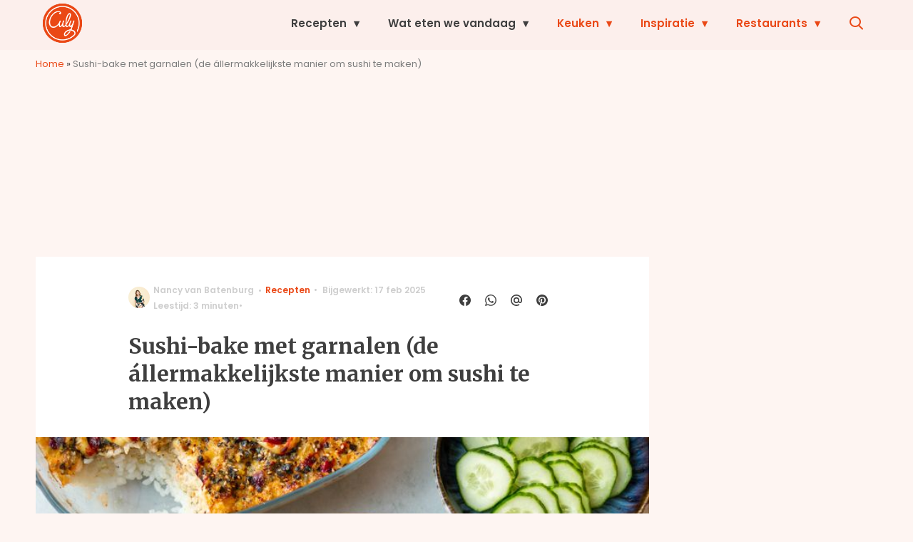

--- FILE ---
content_type: text/html; charset=UTF-8
request_url: https://www.culy.nl/recepten/sushi-ovenschotel-sushi-bake/
body_size: 37354
content:
<!doctype html>
<html lang="nl-NL" class="no-js">
    <head>
      <meta charset="utf-8">
      <meta http-equiv="X-UA-Compatible" content="IE=edge">
      <meta name="viewport" content="width=device-width, initial-scale=1">
        <script type="text/javascript">window.gdprAppliesGlobally=true;
(function(){function n(){if(!window.frames.__cmpLocator){if(document.body&&document.body.firstChild){var e=document.body;var t=document.createElement("iframe");t.style.display="none";t.name="__cmpLocator";t.title="cmpLocator";e.insertBefore(t,e.firstChild)}else{setTimeout(n,5)}}}function e(e,t,n){if(typeof n!=="function"){return}
if(!window.__cmpBuffer){window.__cmpBuffer=[]}if(e==="ping"){n({gdprAppliesGlobally:window.gdprAppliesGlobally,cmpLoaded:false},true)}else{window.__cmpBuffer.push({command:e,parameter:t,callback:n})}}e.stub=true;function t(r){if(!window.__cmp||window.__cmp.stub!==true){return}if(!r.data){return}var a=typeof r.data==="string";var e;try{e=a?JSON.parse(r.data):r.data}catch(t){return}if(e.__cmpCall){var o=e.__cmpCall;window.__cmp(o.command,o.parameter,function(e,t){var n={__cmpReturn:{returnValue:e,success:t,callId:o.callId}};r.source.postMessage(a?JSON.stringify(n):n,"*")})}}if(typeof window.__cmp!=="function"){window.__cmp=e;if(window.addEventListener){window.addEventListener("message",t,false)}else{window.attachEvent("onmessage",t)}}n()})();(function(e){var t=document.createElement("script");t.id="spcloader";t.type="text/javascript";t.async=true;t.src="https://sdk.privacy-center.org/"+e+"/loader.js?target="+document.location.hostname;t.charset="utf-8";var n=document.getElementsByTagName("script")[0];
n.parentNode.insertBefore(t,n)})("11ef8ac9-6270-4d5e-8b99-8d6a5bd60059");console.log('Didomi cookiewall');

window.didomiOnReady = window.didomiOnReady || [];
window.didomiOnReady.push(function (Didomi) {
    window.tc_vars = {
      // Add Didomi variables
      didomiGDPRApplies: window.didomiState.didomiGDPRApplies,
      didomiIABConsent: window.didomiState.didomiIABConsent,
      didomiVendorsConsent: window.didomiState.didomiVendorsConsent,
      didomiVendorsConsentUnknown: window.didomiState.didomiVendorsConsentUnknown,
      didomiVendorsConsentDenied: window.didomiState.didomiVendorsConsentDenied,
      didomiPurposesConsent: window.didomiState.didomiPurposesConsent,
      didomiPurposesConsentUnknown: window.didomiState.didomiPurposesConsentUnknown,
      didomiPurposesConsentDenied: window.didomiState.didomiPurposesConsentDenied,
      didomiExperimentId: window.didomiState.didomiExperimentId,
      didomiExperimentUserGroup: window.didomiState.didomiExperimentUserGroup,
    };
    if(tc_vars.didomiPurposesConsent != ''){
        console.log( 'cookiewall consent = true');
        consentLevel = 3;
        loadAllScripts();
      } else {
        console.log( 'cookiewall consent = false');
        consentLevel = 0;
        loadAllScripts();
      }
});

window.didomiEventListeners = window.didomiEventListeners || [];
  window.didomiEventListeners.push({
    event: 'notice.clickagree',
    listener: function () {
      console.log('clicked agree');
      consentLevel =3;
      loadAllScripts();
      return false;
    }
  });
  window.didomiEventListeners.push({
    event: 'preferences.clickagreetoall',
    listener: function () {
        console.log('clicked agree');
        consentLevel =3;
        loadAllScripts();
        return false;
    }
  });
  window.didomiEventListeners.push({
    event: 'preferences.clicksavechoices',
    listener: function () {
        console.log('clicked agree');
        consentLevel = 3;
        loadAllScripts();
        return false;
    }
  });

function loadAllScripts(){
  console.log('start loading all scripts 2.19');
  console.log(tc_vars.didomiPurposesConsentDenied);
  var deniedConsent = tc_vars.didomiPurposesConsentDenied;
  
  if(deniedConsent.indexOf('cookies') == -1) {
    //SETTING VARIABLES
    var wpk_tags = dataLayer[0].Tags;
    if (wpk_tags != undefined) {
      var wpk_tags_array = wpk_tags.split(',');
    } else {
      var wpk_tags_array = [];
    }

    var sales_keywords = dataLayer[0].sales_keywords;
    if(sales_keywords == undefined){
        sales_keywords= '';
    } else {
      sales_keywords = sales_keywords.replace(/_/g, '');
      sales_keywords = sales_keywords.replace(/&/g, '_');
      sales_keywords = sales_keywords.replace(/&amp;/g, '_');
    }

    if (typeof dataLayer[0].Site !== 'undefined') {
      var site_name = dataLayer[0].Site.toLowerCase();
    } else {
      var site_name = '';
    }

    site_name = site_name.split(".");

    //SETTING VARIABLES
    var script = document.createElement("script");
    script.src = "https://shared.mediahuis.be/cxense/cxense.culy.min.js";
    script.type = "didomi/javascript";
    script.setAttribute('data-vendor','iab:412');

    console.log('ads: '+deniedConsent.indexOf('create_ads_profile'));
    console.log('content: '+deniedConsent.indexOf('select_personalized_content'));

    if(deniedConsent.indexOf('create_ads_profile') < 0  && deniedConsent.indexOf('select_personalized_content') < 0){
      document.head.appendChild(script);
      console.log('load cxense!!!');
    } else {
      console.log('NOT load cxense!!');
    }
    if (dataLayer[0].show_banners == 1) {
      console.log('trigger fillSlots from cookiewall');
      // setTimeout(function(){ fillSlots(); }, 100);
      fillSlots();
    }
    if(deniedConsent.indexOf('social_media') < 0){
      var y = document.getElementsByClassName("social-media-no-consent-box");
      var i;
      for (i = 0; i < y.length; i++) {
        y[i].style.display = "none";
      }
      var x_fb_post = document.getElementsByClassName("fb-post-no-consent");
      while(x_fb_post.length > 0) {
        x_fb_post[0].className = "fb-post";
      }
      var x_fb_video = document.getElementsByClassName("fb-video-no-consent");
      var i;
      while(x_fb_video.length > 0) {
        x_fb_video[0].className = "fb-video";
      }
      var x_twitter = document.getElementsByClassName("twitter-tweet-no-consent");
      while(x_twitter.length > 0) {
        x_twitter[0].className = "twitter-tweet";
      }
      var xi = document.getElementsByClassName("instagram-media-no-consent");
      while(xi.length > 0) {
        xi[0].className = "instagram-media";
      }
      var script = document.createElement("script");
      script.src = "https://platform.twitter.com/widgets.js";
      document.head.appendChild(script);

      var script = document.createElement("script");
      script.src = "https://www.instagram.com/embed.js";
      document.head.appendChild(script);

      var script = document.createElement("script");
      script.innerHTML = "window.instgrm.Embeds.process();";
      document.head.appendChild(script);

      var script = document.createElement("script");
      script.src = "https://connect.facebook.net/nl_NL/sdk.js#xfbml=1&amp;version=v8.0";

      var facebookDiv = document.createElement('script');
          facebookDiv.innerHTML =`window.fbAsyncInit = function() {FB.init({ xfbml      : true, version    : 'v5.0' });}; `;
          document.head.appendChild(facebookDiv);

      var my_awesome_script = document.createElement('script');
          my_awesome_script.setAttribute('src','https://connect.facebook.net/en_US/sdk.js');
          my_awesome_script.async = 'true';
          my_awesome_script.defer = 'true';
          document.head.appendChild(my_awesome_script);
    }
  } else {
    if (dataLayer[0].show_banners == 1) {
      console.log('trigger fillSlots from cookiewall when cookies denied');
      // setTimeout(function(){ fillSlots(); }, 100);
      fillSlots();
    }
  }
}

if (navigator.userAgent.toLowerCase().indexOf('cxensebot') != -1) {
  loadAllScripts();
}
</script>

     <link rel="preconnect" href="https://fonts.gstatic.com" crossorigin>
  <link rel="manifest" href="/wp-json/app/manifest">
  <link rel="preload" href="https://www.culy.nl/wp-content/themes/fw3-culy/fonts/wpk.ttf?x6yh2d" as="font" crossorigin="anonymous">
  <link rel="license" href="https://www.mediahuis.nl/algemene-voorwaarden/gebruikersvoorwaarden-uitgaven/general-terms-of-use-for-mediahuis-publications/">
  <meta name="dcterms.rights" content="Mediahuis Nederland B.V." />
      <meta name="theme-color" content="#ea4816">
        <script>
    document.documentElement.className=document.documentElement.className.replace(/\bno-js\b/,"js");var window_width=Math.max(document.documentElement.clientWidth,window.innerWidth||0),isApple=/ipad|iphone|ipod/i.test(navigator.userAgent.toLowerCase()),isIphone=/iphone/i.test(navigator.userAgent.toLowerCase()),isAndroid=/android/i.test(navigator.userAgent.toLowerCase()),isMsie=/msie|windows/i.test(navigator.userAgent.toLowerCase()),isEdge=/edge/i.test(navigator.userAgent.toLowerCase());if(isApple)document.documentElement.className+=" apple",isIphone&&(document.documentElement.className+=" iphone");else if(isAndroid)document.documentElement.className+=" android";else if(isEdge)document.documentElement.className+=" edge";else if(isMsie){document.documentElement.className+=" msie";var isTen=/msie\ 10.0/i.test(navigator.userAgent.toLowerCase());isTen&&(document.documentElement.className+=" msie10");var isChrome=/chrome/i.test(navigator.userAgent.toLowerCase());isChrome&&(document.documentElement.className+=" mschrome");var isOld=/msie\ 9.0/i.test(navigator.userAgent.toLowerCase());isOld&&(document.documentElement.className+=" msieold");var isTooOld=/msie 8.0|msie 7.0|msie 6.0/i.test(navigator.userAgent.toLowerCase());isTooOld&&(document.documentElement.className+=" noooooo")}
  </script>

  		<style type="text/css">
			.rtng-star .dashicons {
				color: #ffb900 !important;
				font-size: 20px;
			}
			.rtng-star .dashicons.rtng-hovered,
			.rtng-star-rating.rtng-no-js .rtng-star input:checked + .dashicons::before {
				color: #ff7f00 !important;
			}
			.rtng-text {
				color: #777777 !important;
				font-size: 18px;
			}
			.rtng-rate-bar-wrap {
				height: 10px;
				border: 1px solid #ffb900;
			}
			.rtng-rate-bar {
				height: 100%;
				background-color: #ffb900;
			}
		</style>
		<meta name='robots' content='index, follow, max-image-preview:large, max-snippet:-1, max-video-preview:-1' />
	<style>img:is([sizes="auto" i], [sizes^="auto," i]) { contain-intrinsic-size: 3000px 1500px }</style>
	
	<!-- This site is optimized with the Yoast SEO Premium plugin v25.0 (Yoast SEO v25.0) - https://yoast.com/wordpress/plugins/seo/ -->
	<title>Sushi bake: de makkelijkste manier om sushi te maken - Culy.nl</title>
	<meta name="description" content="Deze sushi-ovenschotel klinkt knettergek, maar het is belachelijk lekker. Zie het als een razendsnelle sushi-snack." />
	<link rel="canonical" href="https://www.culy.nl/recepten/sushi-ovenschotel-sushi-bake/" />
	<meta property="og:locale" content="nl_NL" />
	<meta property="og:type" content="article" />
	<meta property="og:title" content="Sushi-bake met garnalen (de állermakkelijkste manier om sushi te maken)" />
	<meta property="og:description" content="Deze sushi-ovenschotel klinkt knettergek, maar het is belachelijk lekker. Zie het als een razendsnelle sushi-snack." />
	<meta property="og:url" content="https://www.culy.nl/recepten/sushi-ovenschotel-sushi-bake/" />
	<meta property="og:site_name" content="Culy" />
	<meta property="article:publisher" content="https://www.facebook.com/CulyNL" />
	<meta property="article:modified_time" content="2025-02-17T11:52:13+00:00" />
	<meta property="og:image" content="https://img.culy.nl/images/zNXnPT0cAXkcGInXalRUcYkYzO8=/0x0/filters:quality(80):format(jpeg):background_color(fff)/https%3A%2F%2Fwww.culy.nl%2Fwp-content%2Fuploads%2F2021%2F02%2F3_sushi-ovenschotel-sushi-bake.jpg" />
	<meta property="og:image:width" content="638" />
	<meta property="og:image:height" content="425" />
	<meta property="og:image:type" content="image/jpeg" />
	<meta name="twitter:card" content="summary_large_image" />
	<meta name="twitter:description" content="Deze sushi-ovenschotel klinkt knettergek, maar het is belachelijk lekker. Zie het als een razendsnelle sushi-snack." />
	<meta name="twitter:site" content="@CulyNL" />
	<meta name="twitter:label1" content="Geschatte leestijd" />
	<meta name="twitter:data1" content="4 minuten" />
	<script type="application/ld+json" class="yoast-schema-graph">{"@context":"https://schema.org","@graph":[{"@type":"WebPage","@id":"https://www.culy.nl/recepten/sushi-ovenschotel-sushi-bake/","url":"https://www.culy.nl/recepten/sushi-ovenschotel-sushi-bake/","name":"Sushi bake: de makkelijkste manier om sushi te maken - Culy.nl","isPartOf":{"@id":"https://www.culy.nl/#website"},"primaryImageOfPage":{"@id":"https://www.culy.nl/recepten/sushi-ovenschotel-sushi-bake/#primaryimage"},"image":{"@id":"https://www.culy.nl/recepten/sushi-ovenschotel-sushi-bake/#primaryimage"},"thumbnailUrl":"https://www.culy.nl/wp-content/uploads/2021/02/3_sushi-ovenschotel-sushi-bake.jpg","datePublished":"2024-02-22T15:00:24+00:00","dateModified":"2025-02-17T11:52:13+00:00","description":"Deze sushi-ovenschotel klinkt knettergek, maar het is belachelijk lekker. Zie het als een razendsnelle sushi-snack.","breadcrumb":{"@id":"https://www.culy.nl/recepten/sushi-ovenschotel-sushi-bake/#breadcrumb"},"inLanguage":"nl-NL","potentialAction":[{"@type":"ReadAction","target":["https://www.culy.nl/recepten/sushi-ovenschotel-sushi-bake/"]}]},{"@type":"ImageObject","inLanguage":"nl-NL","@id":"https://www.culy.nl/recepten/sushi-ovenschotel-sushi-bake/#primaryimage","url":"https://www.culy.nl/wp-content/uploads/2021/02/3_sushi-ovenschotel-sushi-bake.jpg","contentUrl":"https://www.culy.nl/wp-content/uploads/2021/02/3_sushi-ovenschotel-sushi-bake.jpg","width":6000,"height":4000,"caption":"Bron:"},{"@type":"BreadcrumbList","@id":"https://www.culy.nl/recepten/sushi-ovenschotel-sushi-bake/#breadcrumb","itemListElement":[{"@type":"ListItem","position":1,"name":"Home","item":"https://www.culy.nl/"},{"@type":"ListItem","position":2,"name":"Sushi-bake met garnalen (de állermakkelijkste manier om sushi te maken)"}]},{"@type":"WebSite","@id":"https://www.culy.nl/#website","url":"https://www.culy.nl/","name":"Culy","description":"Dagelijks genieten","publisher":{"@id":"https://www.culy.nl/#organization"},"potentialAction":[{"@type":"SearchAction","target":{"@type":"EntryPoint","urlTemplate":"https://www.culy.nl/?s={search_term_string}"},"query-input":{"@type":"PropertyValueSpecification","valueRequired":true,"valueName":"search_term_string"}}],"inLanguage":"nl-NL"},{"@type":"Organization","@id":"https://www.culy.nl/#organization","name":"Culy","url":"https://www.culy.nl/","logo":{"@type":"ImageObject","inLanguage":"nl-NL","@id":"https://www.culy.nl/#/schema/logo/image/","url":"https://www.culy.nl/wp-content/uploads/2018/05/culy_logo.gif","contentUrl":"https://www.culy.nl/wp-content/uploads/2018/05/culy_logo.gif","width":143,"height":141,"caption":"Culy"},"image":{"@id":"https://www.culy.nl/#/schema/logo/image/"},"sameAs":["https://www.facebook.com/CulyNL","https://x.com/CulyNL","https://www.instagram.com/culynl/","https://nl.pinterest.com/culy/","https://www.youtube.com/user/CulyNL"]}]}</script>
	<!-- / Yoast SEO Premium plugin. -->


<link rel='dns-prefetch' href='//cdn.kaching.eu.com' />
<link rel='dns-prefetch' href='//www.dwin2.com' />
<link rel='dns-prefetch' href='//ajax.googleapis.com' />
<link rel='dns-prefetch' href='//fonts.googleapis.com' />
        <script>
          dataLayer = [{
          'show_banners': 1,
          'Author':'Nancyvan Batenburg',
          'Pubdate':'2024/02/22',
          'Categories': 'Diner,Makkelijke recepten,Recepten,Snacks, hapjes &amp; tussendoortjes,Snelle recepten,Soort,Visgerechten,Wat eten we vandaag?',
          'Tags':'borrel,culy-homemade,garnalen,ovengerechten,snelle-recepten,sushi,trends,vis-2',
          'Site':'Culy',
          'Type':'recipe',
          'Socialshares':0,
          'Words':552,
          'PostID':370026,
          'sales_keywords': 'Food & Drinks',
          'cs_fpid': '0'

          }];
        </script>

        <meta name="cXenseParse:mhu-article_author" content="Nancyvan Batenburg" />
        <meta name="cXenseParse:mhu-article_ispaidcontent" content="false" />
                          <meta name="cXenseParse:mhu-article_tag" content="borrel" />
                  <meta name="cXenseParse:mhu-article_tag" content="culy-homemade" />
                  <meta name="cXenseParse:mhu-article_tag" content="garnalen" />
                  <meta name="cXenseParse:mhu-article_tag" content="ovengerechten" />
                  <meta name="cXenseParse:mhu-article_tag" content="snelle-recepten" />
                  <meta name="cXenseParse:mhu-article_tag" content="sushi" />
                  <meta name="cXenseParse:mhu-article_tag" content="trends" />
                  <meta name="cXenseParse:mhu-article_tag" content="vis-2" />
                <meta name="cXenseParse:Taxonomy" content="Diner/Makkelijke recepten/Recepten/Snacks, hapjes &amp; tussendoortjes/Snelle recepten/Soort/Visgerechten/Wat eten we vandaag?" />


    <style id='classic-theme-styles-inline-css' type='text/css'>
/*! This file is auto-generated */
.wp-block-button__link{color:#fff;background-color:#32373c;border-radius:9999px;box-shadow:none;text-decoration:none;padding:calc(.667em + 2px) calc(1.333em + 2px);font-size:1.125em}.wp-block-file__button{background:#32373c;color:#fff;text-decoration:none}
</style>
<link rel='stylesheet' id='wpcomvip-governance-css' href='https://www.culy.nl/wp-content/plugins/vip-governance/css/vip-governance.css?ver=1.0.6' type='text/css' media='all' />
<style id='global-styles-inline-css' type='text/css'>
:root{--wp--preset--aspect-ratio--square: 1;--wp--preset--aspect-ratio--4-3: 4/3;--wp--preset--aspect-ratio--3-4: 3/4;--wp--preset--aspect-ratio--3-2: 3/2;--wp--preset--aspect-ratio--2-3: 2/3;--wp--preset--aspect-ratio--16-9: 16/9;--wp--preset--aspect-ratio--9-16: 9/16;--wp--preset--color--black: #000000;--wp--preset--color--cyan-bluish-gray: #abb8c3;--wp--preset--color--white: #ffffff;--wp--preset--color--pale-pink: #f78da7;--wp--preset--color--vivid-red: #cf2e2e;--wp--preset--color--luminous-vivid-orange: #ff6900;--wp--preset--color--luminous-vivid-amber: #fcb900;--wp--preset--color--light-green-cyan: #7bdcb5;--wp--preset--color--vivid-green-cyan: #00d084;--wp--preset--color--pale-cyan-blue: #8ed1fc;--wp--preset--color--vivid-cyan-blue: #0693e3;--wp--preset--color--vivid-purple: #9b51e0;--wp--preset--gradient--vivid-cyan-blue-to-vivid-purple: linear-gradient(135deg,rgba(6,147,227,1) 0%,rgb(155,81,224) 100%);--wp--preset--gradient--light-green-cyan-to-vivid-green-cyan: linear-gradient(135deg,rgb(122,220,180) 0%,rgb(0,208,130) 100%);--wp--preset--gradient--luminous-vivid-amber-to-luminous-vivid-orange: linear-gradient(135deg,rgba(252,185,0,1) 0%,rgba(255,105,0,1) 100%);--wp--preset--gradient--luminous-vivid-orange-to-vivid-red: linear-gradient(135deg,rgba(255,105,0,1) 0%,rgb(207,46,46) 100%);--wp--preset--gradient--very-light-gray-to-cyan-bluish-gray: linear-gradient(135deg,rgb(238,238,238) 0%,rgb(169,184,195) 100%);--wp--preset--gradient--cool-to-warm-spectrum: linear-gradient(135deg,rgb(74,234,220) 0%,rgb(151,120,209) 20%,rgb(207,42,186) 40%,rgb(238,44,130) 60%,rgb(251,105,98) 80%,rgb(254,248,76) 100%);--wp--preset--gradient--blush-light-purple: linear-gradient(135deg,rgb(255,206,236) 0%,rgb(152,150,240) 100%);--wp--preset--gradient--blush-bordeaux: linear-gradient(135deg,rgb(254,205,165) 0%,rgb(254,45,45) 50%,rgb(107,0,62) 100%);--wp--preset--gradient--luminous-dusk: linear-gradient(135deg,rgb(255,203,112) 0%,rgb(199,81,192) 50%,rgb(65,88,208) 100%);--wp--preset--gradient--pale-ocean: linear-gradient(135deg,rgb(255,245,203) 0%,rgb(182,227,212) 50%,rgb(51,167,181) 100%);--wp--preset--gradient--electric-grass: linear-gradient(135deg,rgb(202,248,128) 0%,rgb(113,206,126) 100%);--wp--preset--gradient--midnight: linear-gradient(135deg,rgb(2,3,129) 0%,rgb(40,116,252) 100%);--wp--preset--font-size--small: 13px;--wp--preset--font-size--medium: 20px;--wp--preset--font-size--large: 36px;--wp--preset--font-size--x-large: 42px;--wp--preset--spacing--20: 0.44rem;--wp--preset--spacing--30: 0.67rem;--wp--preset--spacing--40: 1rem;--wp--preset--spacing--50: 1.5rem;--wp--preset--spacing--60: 2.25rem;--wp--preset--spacing--70: 3.38rem;--wp--preset--spacing--80: 5.06rem;--wp--preset--shadow--natural: 6px 6px 9px rgba(0, 0, 0, 0.2);--wp--preset--shadow--deep: 12px 12px 50px rgba(0, 0, 0, 0.4);--wp--preset--shadow--sharp: 6px 6px 0px rgba(0, 0, 0, 0.2);--wp--preset--shadow--outlined: 6px 6px 0px -3px rgba(255, 255, 255, 1), 6px 6px rgba(0, 0, 0, 1);--wp--preset--shadow--crisp: 6px 6px 0px rgba(0, 0, 0, 1);}:where(.is-layout-flex){gap: 0.5em;}:where(.is-layout-grid){gap: 0.5em;}body .is-layout-flex{display: flex;}.is-layout-flex{flex-wrap: wrap;align-items: center;}.is-layout-flex > :is(*, div){margin: 0;}body .is-layout-grid{display: grid;}.is-layout-grid > :is(*, div){margin: 0;}:where(.wp-block-columns.is-layout-flex){gap: 2em;}:where(.wp-block-columns.is-layout-grid){gap: 2em;}:where(.wp-block-post-template.is-layout-flex){gap: 1.25em;}:where(.wp-block-post-template.is-layout-grid){gap: 1.25em;}.has-black-color{color: var(--wp--preset--color--black) !important;}.has-cyan-bluish-gray-color{color: var(--wp--preset--color--cyan-bluish-gray) !important;}.has-white-color{color: var(--wp--preset--color--white) !important;}.has-pale-pink-color{color: var(--wp--preset--color--pale-pink) !important;}.has-vivid-red-color{color: var(--wp--preset--color--vivid-red) !important;}.has-luminous-vivid-orange-color{color: var(--wp--preset--color--luminous-vivid-orange) !important;}.has-luminous-vivid-amber-color{color: var(--wp--preset--color--luminous-vivid-amber) !important;}.has-light-green-cyan-color{color: var(--wp--preset--color--light-green-cyan) !important;}.has-vivid-green-cyan-color{color: var(--wp--preset--color--vivid-green-cyan) !important;}.has-pale-cyan-blue-color{color: var(--wp--preset--color--pale-cyan-blue) !important;}.has-vivid-cyan-blue-color{color: var(--wp--preset--color--vivid-cyan-blue) !important;}.has-vivid-purple-color{color: var(--wp--preset--color--vivid-purple) !important;}.has-black-background-color{background-color: var(--wp--preset--color--black) !important;}.has-cyan-bluish-gray-background-color{background-color: var(--wp--preset--color--cyan-bluish-gray) !important;}.has-white-background-color{background-color: var(--wp--preset--color--white) !important;}.has-pale-pink-background-color{background-color: var(--wp--preset--color--pale-pink) !important;}.has-vivid-red-background-color{background-color: var(--wp--preset--color--vivid-red) !important;}.has-luminous-vivid-orange-background-color{background-color: var(--wp--preset--color--luminous-vivid-orange) !important;}.has-luminous-vivid-amber-background-color{background-color: var(--wp--preset--color--luminous-vivid-amber) !important;}.has-light-green-cyan-background-color{background-color: var(--wp--preset--color--light-green-cyan) !important;}.has-vivid-green-cyan-background-color{background-color: var(--wp--preset--color--vivid-green-cyan) !important;}.has-pale-cyan-blue-background-color{background-color: var(--wp--preset--color--pale-cyan-blue) !important;}.has-vivid-cyan-blue-background-color{background-color: var(--wp--preset--color--vivid-cyan-blue) !important;}.has-vivid-purple-background-color{background-color: var(--wp--preset--color--vivid-purple) !important;}.has-black-border-color{border-color: var(--wp--preset--color--black) !important;}.has-cyan-bluish-gray-border-color{border-color: var(--wp--preset--color--cyan-bluish-gray) !important;}.has-white-border-color{border-color: var(--wp--preset--color--white) !important;}.has-pale-pink-border-color{border-color: var(--wp--preset--color--pale-pink) !important;}.has-vivid-red-border-color{border-color: var(--wp--preset--color--vivid-red) !important;}.has-luminous-vivid-orange-border-color{border-color: var(--wp--preset--color--luminous-vivid-orange) !important;}.has-luminous-vivid-amber-border-color{border-color: var(--wp--preset--color--luminous-vivid-amber) !important;}.has-light-green-cyan-border-color{border-color: var(--wp--preset--color--light-green-cyan) !important;}.has-vivid-green-cyan-border-color{border-color: var(--wp--preset--color--vivid-green-cyan) !important;}.has-pale-cyan-blue-border-color{border-color: var(--wp--preset--color--pale-cyan-blue) !important;}.has-vivid-cyan-blue-border-color{border-color: var(--wp--preset--color--vivid-cyan-blue) !important;}.has-vivid-purple-border-color{border-color: var(--wp--preset--color--vivid-purple) !important;}.has-vivid-cyan-blue-to-vivid-purple-gradient-background{background: var(--wp--preset--gradient--vivid-cyan-blue-to-vivid-purple) !important;}.has-light-green-cyan-to-vivid-green-cyan-gradient-background{background: var(--wp--preset--gradient--light-green-cyan-to-vivid-green-cyan) !important;}.has-luminous-vivid-amber-to-luminous-vivid-orange-gradient-background{background: var(--wp--preset--gradient--luminous-vivid-amber-to-luminous-vivid-orange) !important;}.has-luminous-vivid-orange-to-vivid-red-gradient-background{background: var(--wp--preset--gradient--luminous-vivid-orange-to-vivid-red) !important;}.has-very-light-gray-to-cyan-bluish-gray-gradient-background{background: var(--wp--preset--gradient--very-light-gray-to-cyan-bluish-gray) !important;}.has-cool-to-warm-spectrum-gradient-background{background: var(--wp--preset--gradient--cool-to-warm-spectrum) !important;}.has-blush-light-purple-gradient-background{background: var(--wp--preset--gradient--blush-light-purple) !important;}.has-blush-bordeaux-gradient-background{background: var(--wp--preset--gradient--blush-bordeaux) !important;}.has-luminous-dusk-gradient-background{background: var(--wp--preset--gradient--luminous-dusk) !important;}.has-pale-ocean-gradient-background{background: var(--wp--preset--gradient--pale-ocean) !important;}.has-electric-grass-gradient-background{background: var(--wp--preset--gradient--electric-grass) !important;}.has-midnight-gradient-background{background: var(--wp--preset--gradient--midnight) !important;}.has-small-font-size{font-size: var(--wp--preset--font-size--small) !important;}.has-medium-font-size{font-size: var(--wp--preset--font-size--medium) !important;}.has-large-font-size{font-size: var(--wp--preset--font-size--large) !important;}.has-x-large-font-size{font-size: var(--wp--preset--font-size--x-large) !important;}
:where(.wp-block-post-template.is-layout-flex){gap: 1.25em;}:where(.wp-block-post-template.is-layout-grid){gap: 1.25em;}
:where(.wp-block-columns.is-layout-flex){gap: 2em;}:where(.wp-block-columns.is-layout-grid){gap: 2em;}
:root :where(.wp-block-pullquote){font-size: 1.5em;line-height: 1.6;}
</style>
<link rel='stylesheet' id='contact-form-7-css' href='https://www.culy.nl/wp-content/plugins/contact-form-7/includes/css/styles.css?ver=6.0.6' type='text/css' media='all' />
<link rel='stylesheet' id='plugin-styles-css' href='https://www.culy.nl/wp-content/plugins/mediahuis-advertisement/css/main.css?ver=1.0.5.3' type='text/css' media='all' />
<link rel='stylesheet' id='mh_culy_rb_styles-css' href='https://www.culy.nl/wp-content/plugins/mediahuis-culy-xmasblock//css/main.css?ver=3.0.4' type='text/css' media='all' />
<link rel='stylesheet' id='plugin-styles-speechbubble-css' href='https://www.culy.nl/wp-content/plugins/mediahuis-speechbubble//css/speechbubble.css?ver=0.1.2' type='text/css' media='all' />
<link rel='stylesheet' id='dashicons-css' href='https://www.culy.nl/wp-includes/css/dashicons.min.css?ver=6.8.1' type='text/css' media='all' />
<link rel='stylesheet' id='rtng_stylesheet-css' href='https://www.culy.nl/wp-content/plugins/rating-bws/css/style.css?ver=1.4' type='text/css' media='all' />
<link rel='stylesheet' id='fw3-styles-css' href='https://www.culy.nl/wp-content/themes/fw3-culy/css/culy.css?ver=3.5.26.8' type='text/css' media='all' />
<link rel='stylesheet' id='google-fonts-css' href='https://fonts.googleapis.com/css?family=Merriweather:700|Poppins:600,600i,400,400i&#038;display=swap' type='text/css' media='all' />
<script type="text/javascript" src="https://cdn.kaching.eu.com/latest/culy/kaching.js" id="kaching-script-js"></script>
<script type="text/javascript" src="https://cdn.kaching.eu.com/latest/culy/dmp.js" id="kachingdmp-script-js"></script>
<script type="text/javascript" src="https://www.culy.nl/wp-content/plugins/wpo365-login/apps/dist/pintra-redirect.js?ver=37.2" id="pintraredirectjs-js" async></script>
<link rel="alternate" title="oEmbed (JSON)" type="application/json+oembed" href="https://www.culy.nl/wp-json/oembed/1.0/embed?url=https%3A%2F%2Fwww.culy.nl%2Frecepten%2Fsushi-ovenschotel-sushi-bake%2F" />
<link rel="alternate" title="oEmbed (XML)" type="text/xml+oembed" href="https://www.culy.nl/wp-json/oembed/1.0/embed?url=https%3A%2F%2Fwww.culy.nl%2Frecepten%2Fsushi-ovenschotel-sushi-bake%2F&#038;format=xml" />
    <style></style>
    <meta name="last-modified" content="2025-02-17T11:52:13+00:00">
      <meta name="onesignal" content="wordpress-plugin"/>
            <script>

      window.OneSignalDeferred = window.OneSignalDeferred || [];

      OneSignalDeferred.push(function(OneSignal) {
        var oneSignal_options = {};
        window._oneSignalInitOptions = oneSignal_options;

        oneSignal_options['serviceWorkerParam'] = { scope: '/' };
oneSignal_options['serviceWorkerPath'] = 'OneSignalSDKWorker.js.php';

        OneSignal.Notifications.setDefaultUrl("https://www.culy.nl");

        oneSignal_options['wordpress'] = true;
oneSignal_options['appId'] = 'c5a006ca-34b4-46e5-a3d7-e15a0dc11177';
oneSignal_options['allowLocalhostAsSecureOrigin'] = true;
oneSignal_options['welcomeNotification'] = { };
oneSignal_options['welcomeNotification']['title'] = "Culy.nl";
oneSignal_options['welcomeNotification']['message'] = "Bedankt voor het aanmelden!";
oneSignal_options['path'] = "https://www.culy.nl/wp-content/plugins/onesignal-free-web-push-notifications/sdk_files/";
oneSignal_options['safari_web_id'] = "web.onesignal.auto.3b8b9214-66ac-44d1-a7fb-a9dc856242cb";
oneSignal_options['persistNotification'] = true;
oneSignal_options['promptOptions'] = { };
oneSignal_options['promptOptions']['actionMessage'] = "Wat eten we vandaag? Ontvang elke dag de lekkerste inspiratie";
oneSignal_options['promptOptions']['acceptButtonText'] = "Graag!";
oneSignal_options['promptOptions']['cancelButtonText'] = "Nee bedankt";
              OneSignal.init(window._oneSignalInitOptions);
              OneSignal.Slidedown.promptPush()      });

      function documentInitOneSignal() {
        var oneSignal_elements = document.getElementsByClassName("OneSignal-prompt");

        var oneSignalLinkClickHandler = function(event) { OneSignal.Notifications.requestPermission(); event.preventDefault(); };        for(var i = 0; i < oneSignal_elements.length; i++)
          oneSignal_elements[i].addEventListener('click', oneSignalLinkClickHandler, false);
      }

      if (document.readyState === 'complete') {
           documentInitOneSignal();
      }
      else {
           window.addEventListener("load", function(event){
               documentInitOneSignal();
          });
      }
    </script>
<link rel="icon" href="https://www.culy.nl/wp-content/uploads/2018/10/cropped-culy-32x32.png" sizes="32x32" />
<link rel="icon" href="https://www.culy.nl/wp-content/uploads/2018/10/cropped-culy-192x192.png" sizes="192x192" />
<link rel="apple-touch-icon" href="https://www.culy.nl/wp-content/uploads/2018/10/cropped-culy-180x180.png" />
<meta name="msapplication-TileImage" content="https://www.culy.nl/wp-content/uploads/2018/10/cropped-culy-270x270.png" />
		<style type="text/css" id="wp-custom-css">
			.yoast-table-of-contents ul {
  padding: 2rem;
  background-color: #f7f7f7;
}
.yoast-table-of-contents ul li, .yoast-table-of-contents ul li ul {
  padding: 0;
	margin-top: 0;
}
.yoast-table-of-contents ul li::marker {
	color: #000;
}
.list-featured__title {text-shadow: 2px 2px 10px #53504f;}

.list__media .video-icon {
    display: none
}
		</style>
		        



    

        <script>
            const kaching = new KaChing();
            var site_name = 'Culy';

                        var is_fixed = '';
            // console.log('is fixed: ', is_fixed);
            
            console.log('ignore fill slots');
            document.addEventListener("DOMContentLoaded", function(event) {
                console.log('DOM loaded...');
                // console.log(document.querySelector('.article__content').offsetHeight);
                if (dataLayer[0].show_banners == 1) { 
                    // fillSlots();
                    // setTimeout(function(){ fillSlots(); }, 800);
                }
            });
            

            function fillSlots() {
                console.log('Fill slots called..');
                $premium_article = false;
                $premium_ad_settings = "no_ads";
                                    $premium_article = '';
                
                
                var sales_keywords = dataLayer[0].sales_keywords;
                if (sales_keywords != undefined) {
                    sales_keywords = sales_keywords.replace(/_/g, '');
                    sales_keywords = sales_keywords.replace(/&/g, '_');
                    sales_keywords = sales_keywords.replace(/&amp;/g, '_');
                    var sales_keywords_array = sales_keywords.split(',');
                } else {
                    var sales_keywords_array = [];
                }

                var tags = dataLayer[0].Tags;
                if (tags != undefined) {
                    tags = tags.replace(/_/g, '');
                    tags = tags.replace(/&/g, '_');
                    tags = tags.replace(/&amp;/g, '_');
                    var tags_array = tags.split(',');
                } else {
                    var tags_array = [];
                }

                // t1 - Top banner
                if (document.getElementById('ad_leaderboard-t1')) {
                    //if (window_width > 768) {
                    kaching.defineSlot(
                        'leaderboard',
                        't1', {
                        isLazy: true,
                        }
                    );
                    //}
                }
            
                // // Elastic native
                if (document.getElementById('ad_elasticnative-1')) {
                    kaching.defineSlot(
                        'elasticnative',
                        '1', {
                        isLazy: true,
                        }
                    );
                }

                // Inpage banners 
                var inpageBanners = document.querySelectorAll(".ad--inpageleaderboard");
                var i_page;
                var inpageSpot= [];
                
                for (i_page = 0; i_page < inpageBanners.length; i_page++) {
                    inpageSpot[i_page] = 'wpk_inline_' + i_page;
                    realcount_page = i_page + 2;
                    kaching.defineSlot(
                        'leaderboard',
                        'b'+realcount_page, {
                        isLazy: true,
                        }
                    );
                }

                // Inline banners
                var inlineBanners = document.querySelectorAll(".ad-inline_banner");
                var i;
                var inlineSpot= [];
                
                for (i = 0; i < inlineBanners.length; i++) {
                    inlineSpot[i] = 'ad_leaderboardrectangle-' + i;
                    realcount = i + 1;
                    
                    // // AD ADS WITH KACHING
                    kaching.defineSlot(
                        'leaderboardrectangle',
                        'b'+realcount, {
                        isLazy: true,
                        }
                    );
                }


                // Sidebar banners
                if(!$premium_ad_settings || !$premium_article) { 
                    var aside_h;
                    if (document.querySelector('.aside-wrap')) {
                        // aside_h = document.querySelector('.aside-wrap').offsetHeight + (inlineBanners.length * 90); 
                        // aside_h = document.querySelector('.aside-wrap').offsetHeight;
                        aside_h = document.querySelector('.article__content').offsetHeight - 0;
                        // console.log('aside: ',aside_h);
                        console.log('aside-wrap: ', document.querySelector('.article__content').offsetHeight);
                    }
                    // echo "aside_h = document.querySelector('.aside-wrap').offsetHeight;";
                    var sidebar_density = '1000';
                    // console.log('sidebar density: ', sidebar_density);
                    if (sidebar_density < 1) {
                        sidebar_density = 1000;
                    }
                    var banner_count = Math.floor(aside_h / sidebar_density);  //was 1000 and before that 1200
                    var banner_container_height = Math.floor(100 / banner_count);
                    // console.log('b_count: ', banner_count);
                    var selection = document.querySelector('body .site-main') !== null;
                    if (selection) {
                        document.querySelector('body .site-main').style.overflow = 'unset';
                    }

                    var selection = document.querySelector('body .wrap') !== null;
                    if (selection) {
                        document.querySelector('body .wrap').style.overflow = 'unset';
                    }
                    var wpk_aside = document.querySelector('.aside .aside-wrap') !== null;
                    if (wpk_aside) {
                        document.querySelector('aside .aside-wrap').style.position = 'static';
                    }
                    
                    for (x = 1; x <= banner_count; x++) {
                        document.querySelector('.aside-wrap').insertAdjacentHTML('beforeend', '<div class="sticky-banner-container "  style="position:relative;" id="sticky-banner-container' + x + '"><div class="ad ad--rectangleskyscraper sticky-banner" id="ad_rectangleskyscraper-b'+x+'" style="text-align:center;width:300px;position:sticky;top: 75px; margin-top: 0px;"></div></div>');
                        document.querySelector('#sticky-banner-container' + x).style.height = banner_container_height + '%';
                        document.querySelector('#aside-single').style.height = aside_h + 'px';
                        document.querySelector('.aside-wrap').style.height = '100%';

                        // TODO: add option to fix sidebar to complete right of the browser window (relative on main is the issue for absolute )
                        // document.querySelector('.aside-wrap').style.position = 'fixed';
                        // document.querySelector('.aside-wrap').style.right = '10px';

                        kaching.defineSlot(
                            'rectangleskyscraper',
                            'b' + x, {
                            isLazy: true,
                            }
                        );
                    }
                }




                // Footer banner
                if (document.getElementById('ad_leaderboard-b1') ) {
                    kaching.defineSlot(
                        'leaderboard',
                        'b1', {
                            isLazy: true,
                        }
                    );
                }

                // // Related content banner
                // if (document.getElementById('ad_leaderboard-b99') ) {
                //     kaching.defineSlot(
                //         'leaderboard',
                //         'b2', {
                //             isLazy: true,
                //         }
                //     );
                // }


                                    var page_type = 'detail';
                
                var showGamblingAdsKaching = document.cookie.match('(^|;)\\s*showGamblingAds\\s*=\\s*([^;]+)')?.pop() || true;
                
                // Exception for Metro
                if (dataLayer[0].Author == 'Mediaplanet') { 
                    console.log('author:', dataLayer[0].Author);
                    adunit_name = '/mediaplanet'
                } else {
                    adunit_name = '/page'
                }

                if(window_width < 500){
                        var platform = 'MOB';
                    }else{
                        var platform = 'WWW';
                    }

                console.log('init ka-ching ...');
                console.log('post format: ', '');
                kaching.init({
                    adunit: site_name+adunit_name,
                    page: {
                        paid: false,
                        taglist: tags_array,
                    },
                    // environment: test,
                    platform: platform,
                    personalAds: true,
                    // Prebid:true,
                                        targeting: {
                        article_taglist: tags_array,
                        sales_keywords: sales_keywords_array,
                        page_type: page_type,
                        article_id: '370026',
                        gambling: showGamblingAdsKaching ? 'true' : 'false'                    },
                    })
                    .then(() => {
                        console.log('after ka-ching init');
                    });
                }

                document.addEventListener('KaChing.render.init', event => {
                    console.log('ka-ching init post action...');
                    // event contains the event channel & data
                    // ie. channel outputs "KaChing.render.init"
                    // ie. data outputs "{ format: 'video', url: 'http://the-vast-tag-url' }"

                    // DO STUFF AFTER KACHING RENDERED...
                    postAdActions();
                });


                function postAdActions() {
                    var inlineBanners = document.querySelectorAll(".ad-inline_banner");
                    
                    inlineBanners.forEach(element => {
                        if(element.getAttribute('data-google-query-id')){
                            // console.log(element);
                            placeholderDiv = 'placeholder_'+element.id;
                            console.log('el child: ', element.childNodes[0].childElementCount);
                            if (element.childNodes[0].childElementCount > 0 && !placeholderDiv) {
                                document.getElementById(placeholderDiv).style.display = 'none';
                            }
                        } else {
                            // Element is filled by GAM
                            // console.log('Wait whats here?', element.getAttribute('data-google-query-id'));
                            // console.log(element.lastChild.childElementCount);
                            // Remove placeholder
                        }

                       
                    });

                    var topBanners = document.querySelectorAll(".ad-top_banner");
                    topBanners.forEach(element => {
                        if(element.getAttribute('data-google-query-id')){
                            placeholderDiv = 'placeholder_'+element.id;
                            if (element.childNodes[0].childElementCount > 0 && !placeholderDiv) {
                                document.getElementById(placeholderDiv).style.display = 'none';
                            }
                        }
                    });

                    var footerBanners = document.querySelectorAll(".ad-footer_banner");
                    footerBanners.forEach(element => {
                        if(element.getAttribute('data-google-query-id')){
                            placeholderDiv = 'placeholder_'+element.id;
                            if (element.childNodes[0].childElementCount > 0 && !placeholderDiv) {
                                document.getElementById(placeholderDiv).style.display = 'none';
                            }
                        }
                    });

                }
        </script>
         <script async id="ebx" src="//applets.ebxcdn.com/ebx.js"></script>
    </head>
    <body data-rsssl=1 class="wp-singular recipe-template-default single single-recipe postid-370026 single-format-standard wp-custom-logo wp-theme-fw3-culy light-theme no-dark-mode" data-type="single">
    <script>
        const currentTheme = document.cookie.match('(^|;)\\s*fw3-theme\\s*=\\s*([^;]+)')?.pop() || '';
        const noDarkMode = document.body.classList.contains("no-dark-mode");
        const darkModeMobileOnly = document.body.classList.contains("dark-mode-mobile-only");
        let isMobile = window.matchMedia("(any-pointer:coarse) and (max-width: 766px)").matches;
        if (!noDarkMode && ((darkModeMobileOnly && isMobile) || !darkModeMobileOnly)) {
          if (currentTheme == "dark") {
            if (document.body.classList.contains("light-theme")) document.body.classList.remove("light-theme");
            if (!document.body.classList.contains("dark-theme")) document.body.classList.add("dark-theme");
          } else if (currentTheme == "light") {
            if (document.body.classList.contains("dark-theme")) document.body.classList.remove("dark-theme");
            if (!document.body.classList.contains("light-theme")) document.body.classList.add("light-theme");
          }
        }
      </script>
    <!-- Google Tag Manager -->
<noscript><iframe src="//www.googletagmanager.com/ns.html?id=GTM-P2RH3M"
height="0" width="0" style="display:none;visibility:hidden"></iframe></noscript>
<script>(function(w,d,s,l,i){w[l]=w[l]||[];w[l].push({'gtm.start':
new Date().getTime(),event:'gtm.js'});var f=d.getElementsByTagName(s)[0],
j=d.createElement(s),dl=l!='dataLayer'?'&l='+l:'';j.async=true;j.src=
'//www.googletagmanager.com/gtm.js?id='+i+dl;f.parentNode.insertBefore(j,f);
})(window,document,'script','dataLayer','GTM-P2RH3M');</script>
<!-- End Google Tag Manager -->
    <div class="header-container">
      <div class="header-holder">
        <header id="masthead" class="header" role="banner">
          <div class="logo logo__header"><a href="https://www.culy.nl" data-component-name="header-logo" data-link-type="image"><img src="https://www.culy.nl/wp-content/uploads/2018/08/culy-logo-1.svg" alt="Culy" class="logo"></a></div>
                    <div class="search-btn"
          data-component-name="search" data-link-type="button" data-action="open"><i class="icon-search"></i></div>
          <div class="mobile-menu-btn open"><i class="icon-menu"
          data-component-name="nav" data-link-type="button" data-action="open"></i></div>
        </header>
        <div class="overlay"></div>
<nav class="nav " role="navigation" aria-label="Culy Hoofdmenu">
    <div class="nav__header">
        <a href="https://www.culy.nl" data-component-name="header-logo" data-link-type="image"><img src="https://www.culy.nl/wp-content/uploads/2018/08/culy-logo-1.svg" alt="Culy" class="logo"></a>        <div class="mobile-menu-btn close"><i class="icon-close"></i></div>
    </div>
    <ul id="menu-main-navigation" class="menu"><li id="menu-item-298593" class="menu-item menu-item-type-taxonomy menu-item-object-category current-recipe-ancestor current-menu-parent current-recipe-parent menu-item-has-children menu-item-298593"><a href="https://www.culy.nl/recepten/" data-component-name="nav" data-position="header" data-link-type="navitem" data-link-uri="https://www.culy.nl/recepten/">Recepten</a><button class="sub-menu-toggle" role="button"></button>
<ul class="sub-menu">
	<li id="menu-item-401299" class="menu-item menu-item-type-custom menu-item-object-custom menu-item-401299"><a href="https://www.culy.nl/recepten/menugang/ontbijt/" data-component-name="nav" data-position="header" data-link-type="navitem" data-link-uri="https://www.culy.nl/recepten/menugang/ontbijt/">Ontbijt</a></li>
	<li id="menu-item-401300" class="menu-item menu-item-type-custom menu-item-object-custom menu-item-401300"><a href="https://www.culy.nl/recepten/menugang/brunch/" data-component-name="nav" data-position="header" data-link-type="navitem" data-link-uri="https://www.culy.nl/recepten/menugang/brunch/">Brunch</a></li>
	<li id="menu-item-401301" class="menu-item menu-item-type-custom menu-item-object-custom menu-item-401301"><a href="https://www.culy.nl/recepten/menugang/lunch/" data-component-name="nav" data-position="header" data-link-type="navitem" data-link-uri="https://www.culy.nl/recepten/menugang/lunch/">Lunch</a></li>
	<li id="menu-item-401302" class="menu-item menu-item-type-custom menu-item-object-custom menu-item-401302"><a href="https://www.culy.nl/recepten/menugang/diner/" data-component-name="nav" data-position="header" data-link-type="navitem" data-link-uri="https://www.culy.nl/recepten/menugang/diner/">Avondeten</a></li>
	<li id="menu-item-401307" class="menu-item menu-item-type-custom menu-item-object-custom menu-item-401307"><a href="https://www.culy.nl/tag/culy-homemade/" data-component-name="nav" data-position="header" data-link-type="navitem" data-link-uri="https://www.culy.nl/tag/culy-homemade/">Culy Homemade</a></li>
	<li id="menu-item-409930" class="menu-item menu-item-type-taxonomy menu-item-object-category current-recipe-ancestor current-menu-parent current-recipe-parent menu-item-409930"><a href="https://www.culy.nl/makkelijke-recepten/" data-component-name="nav" data-position="header" data-link-type="navitem" data-link-uri="https://www.culy.nl/makkelijke-recepten/">Makkelijke recepten</a></li>
	<li id="menu-item-414576" class="menu-item menu-item-type-taxonomy menu-item-object-category current-recipe-ancestor current-menu-parent current-recipe-parent menu-item-414576"><a href="https://www.culy.nl/snelle-recepten/" data-component-name="nav" data-position="header" data-link-type="navitem" data-link-uri="https://www.culy.nl/snelle-recepten/">Snelle recepten</a></li>
	<li id="menu-item-409931" class="menu-item menu-item-type-taxonomy menu-item-object-category menu-item-409931"><a href="https://www.culy.nl/gezonde-recepten/" data-component-name="nav" data-position="header" data-link-type="navitem" data-link-uri="https://www.culy.nl/gezonde-recepten/">Gezonde recepten</a></li>
	<li id="menu-item-401343" class="menu-item menu-item-type-custom menu-item-object-custom menu-item-401343"><a href="https://www.culy.nl/tag/koolhydraatarme-recepten/" data-component-name="nav" data-position="header" data-link-type="navitem" data-link-uri="https://www.culy.nl/tag/koolhydraatarme-recepten/">Koolhydraatarme recepten</a></li>
	<li id="menu-item-409932" class="menu-item menu-item-type-taxonomy menu-item-object-category menu-item-409932"><a href="https://www.culy.nl/budgetrecepten/" data-component-name="nav" data-position="header" data-link-type="navitem" data-link-uri="https://www.culy.nl/budgetrecepten/">Budgetrecepten</a></li>
	<li id="menu-item-414805" class="menu-item menu-item-type-taxonomy menu-item-object-category menu-item-414805"><a href="https://www.culy.nl/recepten/soort/vegetarisch/" data-component-name="nav" data-position="header" data-link-type="navitem" data-link-uri="https://www.culy.nl/recepten/soort/vegetarisch/">Vegetarische recepten</a></li>
	<li id="menu-item-414806" class="menu-item menu-item-type-custom menu-item-object-custom menu-item-414806"><a href="https://www.culy.nl/tag/veganistische-recepten/" data-component-name="nav" data-position="header" data-link-type="navitem" data-link-uri="https://www.culy.nl/tag/veganistische-recepten/">Veganistische recepten</a></li>
	<li id="menu-item-401308" class="menu-item menu-item-type-custom menu-item-object-custom menu-item-401308"><a href="https://www.culy.nl/recepten/menugang/snack/" data-component-name="nav" data-position="header" data-link-type="navitem" data-link-uri="https://www.culy.nl/recepten/menugang/snack/">Snacks</a></li>
	<li id="menu-item-438044" class="menu-item menu-item-type-custom menu-item-object-custom menu-item-438044"><a href="https://www.culy.nl/tag/borrel/" data-component-name="nav" data-position="header" data-link-type="navitem" data-link-uri="https://www.culy.nl/tag/borrel/">Borrelhapjes</a></li>
	<li id="menu-item-401309" class="menu-item menu-item-type-custom menu-item-object-custom menu-item-401309"><a href="https://www.culy.nl/recepten/menugang/dessert/" data-component-name="nav" data-position="header" data-link-type="navitem" data-link-uri="https://www.culy.nl/recepten/menugang/dessert/">Dessert</a></li>
	<li id="menu-item-401310" class="menu-item menu-item-type-custom menu-item-object-custom menu-item-401310"><a href="https://www.culy.nl/recepten/menugang/drankje/" data-component-name="nav" data-position="header" data-link-type="navitem" data-link-uri="https://www.culy.nl/recepten/menugang/drankje/">Drankjes &#038; Cocktails</a></li>
</ul>
</li>
<li id="menu-item-401298" class="menu-item menu-item-type-taxonomy menu-item-object-category current-recipe-ancestor current-menu-parent current-recipe-parent menu-item-has-children menu-item-401298"><a href="https://www.culy.nl/recepten/menugang/" data-component-name="nav" data-position="header" data-link-type="navitem" data-link-uri="https://www.culy.nl/recepten/menugang/">Wat eten we vandaag</a><button class="sub-menu-toggle" role="button"></button>
<ul class="sub-menu">
	<li id="menu-item-401324" class="menu-item menu-item-type-custom menu-item-object-custom menu-item-401324"><a href="https://www.culy.nl/tag/bowl/" data-component-name="nav" data-position="header" data-link-type="navitem" data-link-uri="https://www.culy.nl/tag/bowl/">Bowls</a></li>
	<li id="menu-item-401325" class="menu-item menu-item-type-custom menu-item-object-custom menu-item-401325"><a href="https://www.culy.nl/tag/kip/" data-component-name="nav" data-position="header" data-link-type="navitem" data-link-uri="https://www.culy.nl/tag/kip/">Kiprecepten</a></li>
	<li id="menu-item-401317" class="menu-item menu-item-type-custom menu-item-object-custom menu-item-401317"><a href="https://www.culy.nl/tag/lasagne/" data-component-name="nav" data-position="header" data-link-type="navitem" data-link-uri="https://www.culy.nl/tag/lasagne/">Lasagne-recepten</a></li>
	<li id="menu-item-430636" class="menu-item menu-item-type-custom menu-item-object-custom menu-item-430636"><a href="https://www.culy.nl/tag/ovengerechten/" data-component-name="nav" data-position="header" data-link-type="navitem" data-link-uri="https://www.culy.nl/tag/ovengerechten/">Ovenschotel</a></li>
	<li id="menu-item-401315" class="menu-item menu-item-type-custom menu-item-object-custom menu-item-401315"><a href="https://www.culy.nl/recepten/soort/pasta-soort/" data-component-name="nav" data-position="header" data-link-type="navitem" data-link-uri="https://www.culy.nl/recepten/soort/pasta-soort/">Pastarecepten</a></li>
	<li id="menu-item-401319" class="menu-item menu-item-type-custom menu-item-object-custom menu-item-401319"><a href="https://www.culy.nl/tag/pizza/" data-component-name="nav" data-position="header" data-link-type="navitem" data-link-uri="https://www.culy.nl/tag/pizza/">Pizza</a></li>
	<li id="menu-item-401314" class="menu-item menu-item-type-custom menu-item-object-custom menu-item-401314"><a href="https://www.culy.nl/tag/ramen/" data-component-name="nav" data-position="header" data-link-type="navitem" data-link-uri="https://www.culy.nl/tag/ramen/">Ramenrecepten</a></li>
	<li id="menu-item-401316" class="menu-item menu-item-type-custom menu-item-object-custom menu-item-401316"><a href="https://www.culy.nl/tag/rijst/" data-component-name="nav" data-position="header" data-link-type="navitem" data-link-uri="https://www.culy.nl/tag/rijst/">Rijstrecepten</a></li>
	<li id="menu-item-401322" class="menu-item menu-item-type-custom menu-item-object-custom menu-item-401322"><a href="https://www.culy.nl/recepten/soort/salade-soort/" data-component-name="nav" data-position="header" data-link-type="navitem" data-link-uri="https://www.culy.nl/recepten/soort/salade-soort/">Salades</a></li>
	<li id="menu-item-401321" class="menu-item menu-item-type-custom menu-item-object-custom menu-item-401321"><a href="https://www.culy.nl/recepten/soort/soep-soort/" data-component-name="nav" data-position="header" data-link-type="navitem" data-link-uri="https://www.culy.nl/recepten/soort/soep-soort/">Soepen</a></li>
	<li id="menu-item-430635" class="menu-item menu-item-type-custom menu-item-object-custom menu-item-430635"><a href="https://www.culy.nl/tag/stamppot/" data-component-name="nav" data-position="header" data-link-type="navitem" data-link-uri="https://www.culy.nl/tag/stamppot/">Stamppot</a></li>
	<li id="menu-item-401323" class="menu-item menu-item-type-custom menu-item-object-custom menu-item-401323"><a href="https://www.culy.nl/recepten/soort/taarten-cake/" data-component-name="nav" data-position="header" data-link-type="navitem" data-link-uri="https://www.culy.nl/recepten/soort/taarten-cake/">Taart &#038; cake-recepten</a></li>
	<li id="menu-item-401318" class="menu-item menu-item-type-custom menu-item-object-custom menu-item-401318"><a href="https://www.culy.nl/tag/hapjes/" data-component-name="nav" data-position="header" data-link-type="navitem" data-link-uri="https://www.culy.nl/tag/hapjes/">Tapas &#038; borrelhapjes</a></li>
	<li id="menu-item-418814" class="menu-item menu-item-type-taxonomy menu-item-object-category menu-item-418814"><a href="https://www.culy.nl/recepten/soort/traybake-recepten/" data-component-name="nav" data-position="header" data-link-type="navitem" data-link-uri="https://www.culy.nl/recepten/soort/traybake-recepten/">Traybake recepten</a></li>
	<li id="menu-item-401326" class="menu-item menu-item-type-custom menu-item-object-custom menu-item-401326"><a href="https://www.culy.nl/recepten/soort/vis/" data-component-name="nav" data-position="header" data-link-type="navitem" data-link-uri="https://www.culy.nl/recepten/soort/vis/">Visrecepten</a></li>
	<li id="menu-item-401320" class="menu-item menu-item-type-custom menu-item-object-custom menu-item-401320"><a href="https://www.culy.nl/tag/wraps/" data-component-name="nav" data-position="header" data-link-type="navitem" data-link-uri="https://www.culy.nl/tag/wraps/">Wraps</a></li>
</ul>
</li>
<li id="menu-item-409943" class="menu-item menu-item-type-custom menu-item-object-custom menu-item-has-children menu-item-409943"><a href="https://www.culy.nl/keuken/" data-component-name="nav" data-position="header" data-link-type="navitem" data-link-uri="https://www.culy.nl/keuken/">Keuken</a><button class="sub-menu-toggle" role="button"></button>
<ul class="sub-menu">
	<li id="menu-item-401708" class="menu-item menu-item-type-custom menu-item-object-custom menu-item-401708"><a href="https://www.culy.nl/tag/chinese-recepten/" data-component-name="nav" data-position="header" data-link-type="navitem" data-link-uri="https://www.culy.nl/tag/chinese-recepten/">Chinees eten</a></li>
	<li id="menu-item-401338" class="menu-item menu-item-type-custom menu-item-object-custom menu-item-401338"><a href="https://www.culy.nl/tag/frans/" data-component-name="nav" data-position="header" data-link-type="navitem" data-link-uri="https://www.culy.nl/tag/frans/">Frans eten</a></li>
	<li id="menu-item-401332" class="menu-item menu-item-type-custom menu-item-object-custom menu-item-401332"><a href="https://www.culy.nl/tag/grieks/" data-component-name="nav" data-position="header" data-link-type="navitem" data-link-uri="https://www.culy.nl/tag/grieks/">Grieks eten</a></li>
	<li id="menu-item-401339" class="menu-item menu-item-type-custom menu-item-object-custom menu-item-401339"><a href="https://www.culy.nl/tag/hollands/" data-component-name="nav" data-position="header" data-link-type="navitem" data-link-uri="https://www.culy.nl/tag/hollands/">Hollands eten</a></li>
	<li id="menu-item-401717" class="menu-item menu-item-type-custom menu-item-object-custom menu-item-401717"><a href="https://www.culy.nl/tag/indiaas/" data-component-name="nav" data-position="header" data-link-type="navitem" data-link-uri="https://www.culy.nl/tag/indiaas/">Indiaas eten</a></li>
	<li id="menu-item-401335" class="menu-item menu-item-type-custom menu-item-object-custom menu-item-401335"><a href="https://www.culy.nl/tag/indonesische-recepten/" data-component-name="nav" data-position="header" data-link-type="navitem" data-link-uri="https://www.culy.nl/tag/indonesische-recepten/">Indonesisch eten</a></li>
	<li id="menu-item-401334" class="menu-item menu-item-type-custom menu-item-object-custom menu-item-401334"><a href="https://www.culy.nl/tag/italiaanse-recepten/" data-component-name="nav" data-position="header" data-link-type="navitem" data-link-uri="https://www.culy.nl/tag/italiaanse-recepten/">Italiaans eten</a></li>
	<li id="menu-item-401337" class="menu-item menu-item-type-custom menu-item-object-custom menu-item-401337"><a href="https://www.culy.nl/tag/japans/" data-component-name="nav" data-position="header" data-link-type="navitem" data-link-uri="https://www.culy.nl/tag/japans/">Japans eten</a></li>
	<li id="menu-item-401709" class="menu-item menu-item-type-custom menu-item-object-custom menu-item-401709"><a href="https://www.culy.nl/tag/koreaans/" data-component-name="nav" data-position="header" data-link-type="navitem" data-link-uri="https://www.culy.nl/tag/koreaans/">Koreaans eten</a></li>
	<li id="menu-item-401331" class="menu-item menu-item-type-custom menu-item-object-custom menu-item-401331"><a href="https://www.culy.nl/tag/mexicaans/" data-component-name="nav" data-position="header" data-link-type="navitem" data-link-uri="https://www.culy.nl/tag/mexicaans/">Mexicaans eten</a></li>
	<li id="menu-item-401718" class="menu-item menu-item-type-custom menu-item-object-custom menu-item-401718"><a href="https://www.culy.nl/tag/midden-oosten/" data-component-name="nav" data-position="header" data-link-type="navitem" data-link-uri="https://www.culy.nl/tag/midden-oosten/">Midden-Oosters</a></li>
	<li id="menu-item-401336" class="menu-item menu-item-type-custom menu-item-object-custom menu-item-401336"><a href="https://www.culy.nl/tag/spaans/" data-component-name="nav" data-position="header" data-link-type="navitem" data-link-uri="https://www.culy.nl/tag/spaans/">Spaans eten</a></li>
	<li id="menu-item-401715" class="menu-item menu-item-type-custom menu-item-object-custom menu-item-401715"><a href="https://www.culy.nl/tag/thaise-recepten/" data-component-name="nav" data-position="header" data-link-type="navitem" data-link-uri="https://www.culy.nl/tag/thaise-recepten/">Thais eten</a></li>
	<li id="menu-item-401333" class="menu-item menu-item-type-custom menu-item-object-custom menu-item-401333"><a href="https://www.culy.nl/tag/turks/" data-component-name="nav" data-position="header" data-link-type="navitem" data-link-uri="https://www.culy.nl/tag/turks/">Turks eten</a></li>
	<li id="menu-item-401716" class="menu-item menu-item-type-custom menu-item-object-custom menu-item-401716"><a href="https://www.culy.nl/tag/vietnamees/" data-component-name="nav" data-position="header" data-link-type="navitem" data-link-uri="https://www.culy.nl/tag/vietnamees/">Vietnamees eten</a></li>
</ul>
</li>
<li id="menu-item-409944" class="menu-item menu-item-type-custom menu-item-object-custom menu-item-has-children menu-item-409944"><a href="https://www.culy.nl/inspiratie/" data-component-name="nav" data-position="header" data-link-type="navitem" data-link-uri="https://www.culy.nl/inspiratie/">Inspiratie</a><button class="sub-menu-toggle" role="button"></button>
<ul class="sub-menu">
	<li id="menu-item-409945" class="menu-item menu-item-type-taxonomy menu-item-object-category menu-item-409945"><a href="https://www.culy.nl/inspiratie/" data-component-name="nav" data-position="header" data-link-type="navitem" data-link-uri="https://www.culy.nl/inspiratie/">Inspiratie</a></li>
	<li id="menu-item-401341" class="menu-item menu-item-type-custom menu-item-object-custom menu-item-401341"><a href="https://www.culy.nl/tag/weekmenu/" data-component-name="nav" data-position="header" data-link-type="navitem" data-link-uri="https://www.culy.nl/tag/weekmenu/">Weekmenu</a></li>
	<li id="menu-item-401342" class="menu-item menu-item-type-custom menu-item-object-custom menu-item-401342"><a href="https://www.culy.nl/koken-bakken/" data-component-name="nav" data-position="header" data-link-type="navitem" data-link-uri="https://www.culy.nl/koken-bakken/">Kooktips</a></li>
	<li id="menu-item-401935" class="menu-item menu-item-type-taxonomy menu-item-object-category menu-item-401935"><a href="https://www.culy.nl/nieuws/" data-component-name="nav" data-position="header" data-link-type="navitem" data-link-uri="https://www.culy.nl/nieuws/">Culinair nieuws</a></li>
	<li id="menu-item-401710" class="menu-item menu-item-type-custom menu-item-object-custom menu-item-401710"><a href="https://www.culy.nl/tag/trends/" data-component-name="nav" data-position="header" data-link-type="navitem" data-link-uri="https://www.culy.nl/tag/trends/">Food trends</a></li>
	<li id="menu-item-403924" class="menu-item menu-item-type-custom menu-item-object-custom menu-item-403924"><a href="https://www.culy.nl/tag/interview/" data-component-name="nav" data-position="header" data-link-type="navitem" data-link-uri="https://www.culy.nl/tag/interview/">Interviews</a></li>
	<li id="menu-item-433045" class="menu-item menu-item-type-taxonomy menu-item-object-category menu-item-433045"><a href="https://www.culy.nl/videos/" data-component-name="nav" data-position="header" data-link-type="navitem" data-link-uri="https://www.culy.nl/videos/">Video&#8217;s</a></li>
</ul>
</li>
<li id="menu-item-298607" class="menu-item menu-item-type-taxonomy menu-item-object-category menu-item-has-children menu-item-298607"><a href="https://www.culy.nl/restaurants/" data-component-name="nav" data-position="header" data-link-type="navitem" data-link-uri="https://www.culy.nl/restaurants/">Restaurants</a><button class="sub-menu-toggle" role="button"></button>
<ul class="sub-menu">
	<li id="menu-item-401311" class="menu-item menu-item-type-custom menu-item-object-custom menu-item-401311"><a href="https://www.culy.nl/restaurants/" data-component-name="nav" data-position="header" data-link-type="navitem" data-link-uri="https://www.culy.nl/restaurants/">Restaurants in Nederland</a></li>
	<li id="menu-item-409946" class="menu-item menu-item-type-custom menu-item-object-custom menu-item-409946"><a href="https://www.culy.nl/restaurants/stad-2/amsterdam-stad-2/" data-component-name="nav" data-position="header" data-link-type="navitem" data-link-uri="https://www.culy.nl/restaurants/stad-2/amsterdam-stad-2/">Restaurants Amsterdam</a></li>
	<li id="menu-item-409949" class="menu-item menu-item-type-custom menu-item-object-custom menu-item-409949"><a href="https://www.culy.nl/restaurants/stad-2/den-haag-stad-2/" data-component-name="nav" data-position="header" data-link-type="navitem" data-link-uri="https://www.culy.nl/restaurants/stad-2/den-haag-stad-2/">Restaurants Den Haag</a></li>
	<li id="menu-item-409948" class="menu-item menu-item-type-custom menu-item-object-custom menu-item-409948"><a href="https://www.culy.nl/restaurants/stad-2/rotterdam-stad-2/" data-component-name="nav" data-position="header" data-link-type="navitem" data-link-uri="https://www.culy.nl/restaurants/stad-2/rotterdam-stad-2/">Restaurants Rotterdam</a></li>
	<li id="menu-item-409947" class="menu-item menu-item-type-custom menu-item-object-custom menu-item-409947"><a href="https://www.culy.nl/restaurants/stad-2/utrecht/" data-component-name="nav" data-position="header" data-link-type="navitem" data-link-uri="https://www.culy.nl/restaurants/stad-2/utrecht/">Restaurants Utrecht</a></li>
	<li id="menu-item-401312" class="menu-item menu-item-type-custom menu-item-object-custom menu-item-401312"><a href="https://www.culy.nl/tag/sterrenrestaurant/" data-component-name="nav" data-position="header" data-link-type="navitem" data-link-uri="https://www.culy.nl/tag/sterrenrestaurant/">Sterrenrestaurants</a></li>
	<li id="menu-item-401313" class="menu-item menu-item-type-custom menu-item-object-custom menu-item-401313"><a href="https://www.culy.nl/restaurants/dineren-hotspot-2/vegan-friendly/" data-component-name="nav" data-position="header" data-link-type="navitem" data-link-uri="https://www.culy.nl/restaurants/dineren-hotspot-2/vegan-friendly/">Vegan restaurants</a></li>
</ul>
</li>
</ul>    <div class="nav__footer">
        <ul class="socialmenu">
    <li class="socialmenu__item">
        <a href="https://www.youtube.com/c/CulyNLfood/" target="_blank" data-component-name="social" data-link-title="YouTube" data-link-type="button" data-link-uri="https://www.youtube.com/c/CulyNLfood/"><span class="socialmenu__item-text">YouTube</span><i class="icon-youtube"></i></a>
    </li>
            <li class="socialmenu__item">
        <a href="https://www.tiktok.com/@culynl/" target="_blank" data-component-name="social" data-link-title="TikTok" data-link-type="button" data-link-uri="https://www.tiktok.com/@culynl/"><span class="socialmenu__item-text">TikTok</span><i class="icon-tiktok"></i></a>
    </li>
            <li class="socialmenu__item">
        <a href="https://www.instagram.com/culynl/" target="_blank" data-component-name="social" data-link-title="Instagram" data-link-type="button" data-link-uri="https://www.instagram.com/culynl/"><span class="socialmenu__item-text">Instagram</span><i class="icon-instagram"></i></a>
    </li>
              <li class="socialmenu__item">
          <a href="https://www.facebook.com/CulyNL/" target="_blank" data-component-name="social" data-link-title="Facebook" data-link-type="button" data-link-uri="https://www.facebook.com/CulyNL/"><span class="socialmenu__item-text">Facebook</span><i class="icon-facebook"></i></a>
      </li>
             <li class="socialmenu__item">
        <a href="https://bsky.app/profile/culy.nl" target="_blank" data-component-name="social" data-link-title="Bluesky" data-link-type="button" data-link-uri="https://bsky.app/profile/culy.nl"><span class="socialmenu__item-text">Instagram</span><i class="icon-bluesky"></i></a>
    </li>
            <li class="socialmenu__item">
        <a href="https://nieuwsbrief.culy.nl" target="_blank" data-component-name="social" data-link-title="Newsletter" data-link-type="button" data-link-uri="https://nieuwsbrief.culy.nl"><span class="socialmenu__item-text">Newsletter</span><i class="icon-newsletter"></i></a>
    </li>
            <li class="socialmenu__item">
        <a href="https://www.pinterest.com/culy/" target="_blank" data-component-name="social" data-link-title="Pinterest" data-link-type="button" data-link-uri="https://www.pinterest.com/culy/"><span class="socialmenu__item-text">Pinterest</span><i class="icon-pinterest"></i></a>
    </li>
            
</ul>
    </div>
</nav>
      </div>
    </div>
    <div class="search search__header">
      
<script>
  document.addEventListener('DOMContentLoaded', function() {
    var jsonValues = [
  "ovenschotel",
  "klassiek",
  "zalm avocado",
  "mexicaans",
  "weekmenu",
  "miso",
  "witlof",
  "vegan",
  "lasagne",
  "vis",
  "aubergine",
  "rabarber",
  "broccoli",
  "barbecue",
  "taco",
  "pompoen",
  "bloemkool",
  "bbq",
  "rijst",
  "prei",
  "quiche",
  "thais",
  "venkel",
  "courgette",
  "spitskool",
  "pasta",
  "couscous",
  "brood",
  "spinazie",
  "curry",
  "noedels",
  "koekjes",
  "pizza",
  "lunch",
  "noodles",
  "risotto",
  "voorgerecht",
  "preischotel",
  "wraps",
  "zalm",
  "orzo",
  "zoete aardappel",
  "gnocchi",
  "kip",
  "garnalen",
  "tofu",
  "ottolenghi",
  "taart",
  "spaghetti",
  "nasi",
  "ravioli",
  "kabeljauw",
  "tonijn",
  "burrata",
  "aardappel",
  "gehakt",
  "hartige taart",
  "broodje",
  "salade",
  "soep",
  "traybake",
  "grieks",
  "asperges",
  "italiaans",
  "ramen",
  "borrel",
  "cake"
];
    autocomplete(document.getElementById('s'), jsonValues);
  });

  function autocomplete(inp, arr) {
    var currentFocus;
    inp.addEventListener("input", function(e) {
      var a, b, i, val = this.value;
      closeAllLists();
      if (!val) { return false;}
      currentFocus = -1;
      a = document.createElement("DIV");
      a.setAttribute("id", this.id + "autocomplete-list");
      a.setAttribute("class", "autocomplete-items");

      // Create and append the title
      // var title = document.createElement("DIV");
      // title.setAttribute("class", "autocomplete-title");
      // title.innerHTML = "<strong><small>Onze suggesties...</small></strong>";
      // a.appendChild(title);

      this.parentNode.appendChild(a);
      for (i = 0; i < arr.length; i++) {
        if (arr[i].substr(0, val.length).toUpperCase() == val.toUpperCase()) {
          b = document.createElement("DIV");
          b.innerHTML = "<strong>" + arr[i].substr(0, val.length) + "</strong>";
          b.innerHTML += arr[i].substr(val.length);
          b.innerHTML += "<input type='hidden' value='" + arr[i] + "'>";
          b.addEventListener("click", function(e) {
            inp.value = this.getElementsByTagName("input")[0].value;
            closeAllLists();
            document.querySelector('.search--container form').submit();
          });
          a.appendChild(b);
        }
      }
    });

    inp.addEventListener("keydown", function(e) {
      var x = document.getElementById(this.id + "autocomplete-list");
      if (x) x = x.getElementsByTagName("div");
      if (e.keyCode == 40) {
        currentFocus++;
        addActive(x);
      } else if (e.keyCode == 38) {
        currentFocus--;
        addActive(x);
      } else if (e.keyCode == 13) {
        if (currentFocus > -1) {
          e.preventDefault();
          if (x) x[currentFocus].click();
        }
      }
    });

    function addActive(x) {
      if (!x) return false;
      removeActive(x);
      if (currentFocus >= x.length) currentFocus = 0;
      if (currentFocus < 0) currentFocus = (x.length - 1);
      x[currentFocus].classList.add("autocomplete-active");
    }

    function removeActive(x) {
      for (var i = 0; i < x.length; i++) {
        x[i].classList.remove("autocomplete-active");
      }
    }

    function closeAllLists(elmnt) {
      var x = document.getElementsByClassName("autocomplete-items");
      for (var i = 0; i < x.length; i++) {
        if (elmnt != x[i] && elmnt != inp) {
          x[i].parentNode.removeChild(x[i]);
        }
      }
    }

    document.addEventListener("click", function (e) {
      closeAllLists(e.target);
    });
  }
</script>


<style>
  .autocomplete-items {
    position: absolute;
    border: 1px solid #d4d4d4;
    border-bottom: none;
    border-top: 5px solid #e9e9e9;
    z-index: 99;
    top: calc(100% - 1.5rem);
    left: auto;
    right: auto;
    width: 100%;
    
  }
  .autocomplete-items div {
    padding: 10px;
    cursor: pointer;
    background-color: #fff;
    border-bottom: 1px solid #d4d4d4;
  }
  @media all and (max-width: 450px) {
    .autocomplete-items {
      left: 0;
      right: 0;
    }
    .autocomplete-items div {
      max-width: 100%;
    }
  }
  @media all and (min-width: 450px) {
    .autocomplete-items {
      max-width: 395px;
    }
    .autocomplete-items div {
      max-width: 395px;
    }
  }

  .autocomplete-items div:not(.autocomplete-title):hover {
    background-color: #e9e9e9;
  }
  .autocomplete-items .autocomplete-title {
    padding: 4px 10px;
    background-color: #f9f9f9;
    border-bottom: 1px solid #d4d4d4;
    font-size: 12px;
  }

  .autocomplete-active {
    background-color: DodgerBlue !important;
    color: #ffffff;
  }
</style>



<style>
  #pills-container {
    font-size: 12px;
    border-bottom: 1px solid #d4d4d4;
    padding-bottom: 10px;
  }
  @media all and (min-width: 450px) {
    #pills-container {
    text-align: center;
  }
  }
  .search.search__boxed #pills-container {
    display: none;
  }
  .pill {
    display: inline-block;
    padding: 3px 10px;
    margin: 3px;
    background-color: var(--fw3-primary);
    color: var(--fw3-white);
    border-radius: 10px;
    cursor: pointer;
  }

  .pill:hover {
    background-color: var(--fw3-secondary);
    color: var(--fw3-primary);
  }
</style>



  <script>
  document.addEventListener('DOMContentLoaded', function() {
    var popularValues = [
  ["Pasta", "/?s=pasta"],
  ["Kip", "/?s=kip"],
  ["Airfryer", "/?s=airfryer"],
  ["Soep", "/?s=soep"],
  ["Curry", "/?s=curry"],
  ["Taart", "/?s=taart"],
  ["Salade", "/?s=salade"],
  ["Zalm", "/?s=zalm"],
  ["Pompoen", "/?s=pompoen"],
];
    var pillsContainer = document.querySelector('.search__header #pills-container');
    
    if (pillsContainer && pillsContainer.children.length === 0) {
      popularValues.forEach(function(value) {
        var pill = document.createElement('span');
        pill.className = 'pill';
        pill.textContent = value[0];
        pill.addEventListener('click', function() {
          // document.getElementById('s').value = value;
          // document.querySelector('.search--container form').submit();
          window.location.href = value[1];
        });
        pillsContainer.appendChild(pill);
      });
    }

    // Set the selected value of the dropdown based on the URL parameter
    var urlParams = new URLSearchParams(window.location.search);
    var category = urlParams.get('category');
    if (category) {
     
      var categorySelects = document.querySelectorAll('.search_container_category');
      categorySelects.forEach(function(categorySelect) {
        console.log(category);
        categorySelect.value = category;
      });
    }
  });
</script>
  
  <div id="pills-container">Trending: </div>
    
  





<div class="search--container">
   
    <form method="get" action="https://www.culy.nl">
      <div class="search--container__input">
        <input class="search-string" placeholder="Waar ben je naar op zoek" value="" onfocus="this.placeholder = ''" onblur="this.placeholder = &quot;&quot;" name="s" id="s">
       
        <span class="empty-btn"><i class="icon-close2" data-component-name="search" data-link-type="button" data-action="close"></i></span>
      </div>

            <div class="search--container__taxonomies">
      <select name="category" id="SearchContainerCategory" class="search_container_category">
        <option value="" selected>Alles</option>
                            <option value="Recepten" >
                        Recepten                    </option>
                                    <option value="Inspiratie" >
                        Inspiratie                    </option>
                                    <option value="Restaurants" >
                        Restaurants                    </option>
                      </select>
      </div>
            
      <div class="search--container__button">
        <button class="submit" data-component-name="search" data-link-type="button" data-searchterm=""><i class="icon-search" id="iconSearchFormSubmit"></i></button>
      </div>
    </form>
</div>
    </div>
	
<div class="reading-time-wrapper"><progress class="reading-time-indicator" value="0" max="0"></progress></div>

<div id="breadcrumbs" class="container container--breadcrumbs"><span><span><a href="https://www.culy.nl/">Home</a></span> » <span class="breadcrumb_last" aria-current="page">Sushi-bake met garnalen (de állermakkelijkste manier om sushi te maken)</span></span></div>
<div class="mha_container mha_container--fixedheight mha_container--header"><div id="ad_leaderboard-t1" class="ad ad-leaderboard ad-top_banner"></div></div>

<div id="primary" class="content-area content-area--columns">
  <main id="main" class="" role="main">
      <article class="single article__content has--featured-image"
      data-id="370026"
      data-type="recipe"
      data-format=""
      data-url="https://www.culy.nl/recepten/sushi-ovenschotel-sushi-bake/">

        <div class="meta">
    <div class="meta__image">
      <a href="https://www.culy.nl/author/nancy/" data-component-name="meta" data-link-type="button" data-link-title="Nancy van Batenburg"><img src="https://img.culy.nl/images/GXVWAWbiNKYxd37PVjUrIlNPGzM=/60x60/filters:quality(80):format(jpeg):background_color(fff)/https%3A%2F%2Fwww.culy.nl%2Fwp-content%2Fuploads%2F2025%2F01%2FNancy-van-Batenburg1692-kopie.jpg" alt="Nancy van Batenburg" class="meta__author-image"></a>    </div>
    <div class="meta__content">
      <span class="meta__author">
        <a href="https://www.culy.nl/author/nancy/" class="meta__author-link" data-component-name="meta" data-link-type="button" data-link-title="Nancy van Batenburg" data-link-uri="https://www.culy.nl/author/nancy/">Nancy van Batenburg</a>      </span>
      <span data-nosnippet class="meta__category">
        <a href="https://www.culy.nl/recepten/" class="list__meta-category-link" data-component-name="meta" data-link-type="button" data-link-title="Recepten" data-link-uri="https://www.culy.nl/recepten/">Recepten</a>      </span>
      <span data-nosnippet class="meta__date">
        Bijgewerkt: 17 feb 2025<span class="meta__time">,&nbsp;<time datetime="2025-02-17T12:52:13+01:00" class="time">12:52</time></span>      </span>
            <div class="meta__secondary">
        <span class="meta__reading-time">
          Leestijd: 3 minuten        </span>
                                </div>
    </div>
  </div>

      <div><div class="social-share social-share--top"><span class="social-share__text">Deel dit artikel:</span>
      <a href="https://www.facebook.com/sharer.php?u=https://www.culy.nl/recepten/sushi-ovenschotel-sushi-bake/?utm_medium=social%26utm_source=Facebook%26utm_campaign=sharebutton&t=Sushi-bake met garnalen (de állermakkelijkste manier om sushi te maken)" target="_blank">
        <svg width="24" height="24" role="img" viewBox="0 0 24 24" xmlns="https://www.w3.org/2000/svg">
          <path d="M24 12.073c0-6.627-5.373-12-12-12s-12 5.373-12 12c0 5.99 4.388 10.954 10.125 11.854v-8.385H7.078v-3.47h3.047V9.43c0-3.007 1.792-4.669 4.533-4.669 1.312 0 2.686.235 2.686.235v2.953H15.83c-1.491 0-1.956.925-1.956 1.874v2.25h3.328l-.532 3.47h-2.796v8.385C19.612 23.027 24 18.062 24 12.073z"/>
        </svg><span class="social-share__name">Share</span></a>
      <a href="whatsapp://send?text=https://www.culy.nl/recepten/sushi-ovenschotel-sushi-bake/?utm_medium=social%26utm_source=WhatsApp%26utm_campaign=sharebutton - Sushi-bake met garnalen (de állermakkelijkste manier om sushi te maken)" data-action-"/share/whatsapp/share">
        <svg width="24" height="24" role="img" viewBox="0 0 24 24" xmlns="https://www.w3.org/2000/svg">
          <path d="M17.472 14.382c-.297-.149-1.758-.867-2.03-.967-.273-.099-.471-.148-.67.15-.197.297-.767.966-.94 1.164-.173.199-.347.223-.644.075-.297-.15-1.255-.463-2.39-1.475-.883-.788-1.48-1.761-1.653-2.059-.173-.297-.018-.458.13-.606.134-.133.298-.347.446-.52.149-.174.198-.298.298-.497.099-.198.05-.371-.025-.52-.075-.149-.669-1.612-.916-2.207-.242-.579-.487-.5-.669-.51-.173-.008-.371-.01-.57-.01-.198 0-.52.074-.792.372-.272.297-1.04 1.016-1.04 2.479 0 1.462 1.065 2.875 1.213 3.074.149.198 2.096 3.2 5.077 4.487.709.306 1.262.489 1.694.625.712.227 1.36.195 1.871.118.571-.085 1.758-.719 2.006-1.413.248-.694.248-1.289.173-1.413-.074-.124-.272-.198-.57-.347m-5.421 7.403h-.004a9.87 9.87 0 01-5.031-1.378l-.361-.214-3.741.982.998-3.648-.235-.374a9.86 9.86 0 01-1.51-5.26c.001-5.45 4.436-9.884 9.888-9.884 2.64 0 5.122 1.03 6.988 2.898a9.825 9.825 0 012.893 6.994c-.003 5.45-4.437 9.884-9.885 9.884m8.413-18.297A11.815 11.815 0 0012.05 0C5.495 0 .16 5.335.157 11.892c0 2.096.547 4.142 1.588 5.945L.057 24l6.305-1.654a11.882 11.882 0 005.683 1.448h.005c6.554 0 11.89-5.335 11.893-11.893a11.821 11.821 0 00-3.48-8.413Z"/>
        </svg><span class="social-share__name">App</span></a>
      <a href="/cdn-cgi/l/email-protection#[base64]">
        <svg width="24" height="24 role="img" viewBox="0 0 24 24" xmlns="https://www.w3.org/2000/svg">
          <path d="M15.61 12c0 1.99-1.62 3.61-3.61 3.61-1.99 0-3.61-1.62-3.61-3.61 0-1.99 1.62-3.61 3.61-3.61 1.99 0 3.61 1.62 3.61 3.61M12 0C5.383 0 0 5.383 0 12s5.383 12 12 12c2.424 0 4.761-.722 6.76-2.087l.034-.024-1.617-1.879-.027.017A9.494 9.494 0 0 1 12 21.54c-5.26 0-9.54-4.28-9.54-9.54 0-5.26 4.28-9.54 9.54-9.54 5.26 0 9.54 4.28 9.54 9.54a9.63 9.63 0 0 1-.225 2.05c-.301 1.239-1.169 1.618-1.82 1.568-.654-.053-1.42-.52-1.426-1.661V12A6.076 6.076 0 0 0 12 5.93 6.076 6.076 0 0 0 5.93 12 6.076 6.076 0 0 0 12 18.07a6.02 6.02 0 0 0 4.3-1.792 3.9 3.9 0 0 0 3.32 1.805c.874 0 1.74-.292 2.437-.821.719-.547 1.256-1.336 1.553-2.285.047-.154.135-.504.135-.507l.002-.013c.175-.76.253-1.52.253-2.457 0-6.617-5.383-12-12-12"/>
        </svg><span class="social-share__name">Mail</span></a>
      <a href="https://pinterest.com/pin/create/button/?url=https://www.culy.nl/recepten/sushi-ovenschotel-sushi-bake/?utm_medium=social%26utm_source=Pinterest%26utm_campaign=sharebutton&media=https://www.culy.nl/wp-content/uploads/2021/02/3_sushi-ovenschotel-sushi-bake.jpg&description=Sushi-bake met garnalen (de állermakkelijkste manier om sushi te maken)" count-layout="horizontal" target="_blank">
        <svg width="24" height="24" role="img" viewBox="0 0 24 24" xmlns="https://www.w3.org/2000/svg">
          <path d="M12.017 0C5.396 0 .029 5.367.029 11.987c0 5.079 3.158 9.417 7.618 11.162-.105-.949-.199-2.403.041-3.439.219-.937 1.406-5.957 1.406-5.957s-.359-.72-.359-1.781c0-1.663.967-2.911 2.168-2.911 1.024 0 1.518.769 1.518 1.688 0 1.029-.653 2.567-.992 3.992-.285 1.193.6 2.165 1.775 2.165 2.128 0 3.768-2.245 3.768-5.487 0-2.861-2.063-4.869-5.008-4.869-3.41 0-5.409 2.562-5.409 5.199 0 1.033.394 2.143.889 2.741.099.12.112.225.085.345-.09.375-.293 1.199-.334 1.363-.053.225-.172.271-.401.165-1.495-.69-2.433-2.878-2.433-4.646 0-3.776 2.748-7.252 7.92-7.252 4.158 0 7.392 2.967 7.392 6.923 0 4.135-2.607 7.462-6.233 7.462-1.214 0-2.354-.629-2.758-1.379l-.749 2.848c-.269 1.045-1.004 2.352-1.498 3.146 1.123.345 2.306.535 3.55.535 6.607 0 11.985-5.365 11.985-11.987C23.97 5.39 18.592.026 11.985.026L12.017 0z"/>
        </svg><span class="social-share__name">Pin</span></a></div></div>
      <h1 class="article__title">Sushi-bake met garnalen (de állermakkelijkste manier om sushi te maken)</h1>
            <figure class="featured-image featured-image--has-caption">
        <img
          class="featured-image__image"
          src="https://img.culy.nl/images/y7kuQtOkjPWzHo9i6LK_0E1JBzs=/375x211/filters:quality(80):format(jpeg):background_color(fff)/https%3A%2F%2Fwww.culy.nl%2Fwp-content%2Fuploads%2F2021%2F02%2F3_sushi-ovenschotel-sushi-bake.jpg"
          srcset="https://img.culy.nl/images/y7kuQtOkjPWzHo9i6LK_0E1JBzs=/375x211/filters:quality(80):format(jpeg):background_color(fff)/https%3A%2F%2Fwww.culy.nl%2Fwp-content%2Fuploads%2F2021%2F02%2F3_sushi-ovenschotel-sushi-bake.jpg 375w, https://img.culy.nl/images/EoRYBcSt6vo-oU-Y6i7ECa4TPDU=/750x422/filters:quality(80):format(jpeg):background_color(fff)/https%3A%2F%2Fwww.culy.nl%2Fwp-content%2Fuploads%2F2021%2F02%2F3_sushi-ovenschotel-sushi-bake.jpg 750w, https://img.culy.nl/images/4Gewv4_0JAYwbSbPNHCR4obZxgc=/768x432/filters:quality(80):format(jpeg):background_color(fff)/https%3A%2F%2Fwww.culy.nl%2Fwp-content%2Fuploads%2F2021%2F02%2F3_sushi-ovenschotel-sushi-bake.jpg 768w, https://img.culy.nl/images/YXXMWFLUyTLm2wpzxjGj-cwNiMo=/860x484/filters:quality(80):format(jpeg):background_color(fff)/https%3A%2F%2Fwww.culy.nl%2Fwp-content%2Fuploads%2F2021%2F02%2F3_sushi-ovenschotel-sushi-bake.jpg 860w, https://img.culy.nl/images/n6y8Pay3w1otfCVLuabuFT1H_LI=/1536x864/filters:quality(80):format(jpeg):background_color(fff)/https%3A%2F%2Fwww.culy.nl%2Fwp-content%2Fuploads%2F2021%2F02%2F3_sushi-ovenschotel-sushi-bake.jpg 1536w, https://img.culy.nl/images/lrFHO3xD8oTLNxJkB5ha_q2jLco=/1720x968/filters:quality(80):format(jpeg):background_color(fff)/https%3A%2F%2Fwww.culy.nl%2Fwp-content%2Fuploads%2F2021%2F02%2F3_sushi-ovenschotel-sushi-bake.jpg 1720w"
          width="375"
          height="211"
          sizes="(min-width: 767px) 720px, (min-width: 1180px) 860px, 100vw"
          alt="Sushi ovenschotel"
          loading="lazy" data-pin-media="https://www.culy.nl/wp-content/uploads/2021/02/3_sushi-ovenschotel-sushi-bake.jpg" data-pin-description="Sushi ovenschotel">
                <figcaption class="wp-caption-text">
                      <span class="caption-text">
              Bron:            </span>
                                <span class="source caption-source">Nancy van Batenburg voor Culy</span>
                  </figcaption>
              </figure>
    
<p>Sushirijst, furikake, garnalen in een hysterische hoeveelheid Japanse Kewpie-mayonaise, Sriracha en bosui, nog meer furikake en dat dan bakken in de oven. Hebben we je aandacht? Deze sushi “bake” -oftewel sushi ovenschotel – klinkt knettergek, maar het is belachelijk lekker.</p>



<h2 class="wp-block-heading">Sushi-bake</h2>



<p>We moeten toegeven dat we onze twijfels hadden toen we voor het eerst kennismaakten met het fenomeen sushi-ovenschotel. Of ‘sushi bake’ zoals ze dit kostje in Amerika noemen. Want warme sushi? Gedumpt in een grote ovenschaal in plaats van met liefde in een rolletje geplooid? Heiligenschennis! Dat gaat voorbij aan alles wat sushi zou moeten zijn, dachten we sceptisch.</p>



<p>Inmiddels weten we dat dit is wat we het liefst zouden willen eten als we ’s nachts in onze pyjama uitgehongerd richting de koelkast schuifelen. En dat kan ook heel goed, want deze sushi-ovenschotel kun je zowel warm als koud eten, maar koud is ‘ie eigenlijk het lekkerst.</p><div class="mha_container mha_container--inline mha_container--fixedheight" id="mhaContainer-1"><div class="ad ad-leaderboard ad-inline_banner wpk-inline-banner" id="ad_leaderboardrectangle-b1"></div></div>



<h3 class="wp-block-heading">Hoe eet je dit gerecht?</h3>



<p>Je eet een sushi bake door het op knapperige nori-velletjes te lepelen met een plakje avocado (romigheid) en komkommer (koele knapperigheid). Zie het als de perfecte sushi-snack. Ook ideaal als je geen rauwe vis mag eten trouwens, want je hunkering naar sushi wordt met dit gerecht alsnog gestild.</p>


<blockquote class="wp-embedded-content" data-secret="QwVI14v3xR"><p><a class="inline-read-more" data-href="https://www.culy.nl/recepten/sushi-sandwich/?utm_source=inline_lees_ook" href="https://www.culy.nl/recepten/sushi-sandwich/">Met deze sushi hack van TikTok maak je de makkelijkste sushi-sandwich ooit</a></p></blockquote>
<p><iframe class="wp-embedded-content" sandbox="allow-scripts" security="restricted" style="position: absolute; visibility: hidden;" title="“Met deze sushi hack van TikTok maak je de makkelijkste sushi-sandwich ooit” — Culy" src="https://www.culy.nl/recepten/sushi-sandwich/embed/#?secret=G0LqS8NKoT#?secret=QwVI14v3xR" data-secret="QwVI14v3xR" width="500" height="282" frameborder="0" marginwidth="0" marginheight="0" scrolling="no"></iframe></p>


<div class="article__content-image"><figure id="370285" aria-labelledby="figcaption_370285" class="wp-caption "><img loading="lazy" srcset="https://img.culy.nl/images/pOjw8E30Pcw3XfGBNVMJozZK2Is=/335x0/filters:quality(80):format(jpeg):background_color(fff)/https%3A%2F%2Fwww.culy.nl%2Fwp-content%2Fuploads%2F2021%2F02%2F5_sushi-ovenschotel-sushi-bake.jpg 335w,https://img.culy.nl/images/C8yQBK_ml1eg5RO3_szNsjLXvxA=/670x0/filters:quality(80):format(jpeg):background_color(fff)/https%3A%2F%2Fwww.culy.nl%2Fwp-content%2Fuploads%2F2021%2F02%2F5_sushi-ovenschotel-sushi-bake.jpg 670w,https://img.culy.nl/images/ozes26SVjg0AiFKOxkssXvodmI4=/600x0/filters:quality(80):format(jpeg):background_color(fff)/https%3A%2F%2Fwww.culy.nl%2Fwp-content%2Fuploads%2F2021%2F02%2F5_sushi-ovenschotel-sushi-bake.jpg 600w,https://img.culy.nl/images/3LdfVaImaN1jDRS3I9Ap9XVn_Xc=/1200x0/filters:quality(80):format(jpeg):background_color(fff)/https%3A%2F%2Fwww.culy.nl%2Fwp-content%2Fuploads%2F2021%2F02%2F5_sushi-ovenschotel-sushi-bake.jpg 1200w," sizes="(min-width: 1024px) 600px, (min-width: 768px) 560px, calc(100vw - 40px)" src="https://img.culy.nl/images/ozes26SVjg0AiFKOxkssXvodmI4=/600x0/filters:quality(80):format(jpeg):background_color(fff)/https%3A%2F%2Fwww.culy.nl%2Fwp-content%2Fuploads%2F2021%2F02%2F5_sushi-ovenschotel-sushi-bake.jpg" alt="Sushi-ovenschotel / sushi bake" width="600" height="503" class="wp-image-370285" data-pin-media="https://www.culy.nl/wp-content/uploads/2021/02/5_sushi-ovenschotel-sushi-bake.jpg" data-pin-description="Sushi-ovenschotel / sushi bake"><figcaption id="figcaption_370285" class="wp-caption-text sourced"><span class="text">Bron:</span> <span class="source">Nancy van Batenburg voor Culy</span></figcaption></figure></div><div class="mha_container mha_container--inline mha_container--fixedheight" id="mhaContainer-2"><div class="ad ad-leaderboard ad-inline_banner wpk-inline-banner" id="ad_leaderboardrectangle-b2"></div></div>


<h3 class="wp-block-heading">Crispy norivelletjes</h3>



<p>Het is belangrijk voor dit gerecht dat je er van die knapperige norivelletjes bij gebruikt, die zijn geroosterd. ‘Nori snack’ heten ze vaak. Anders dan gewone norivellen (die je voor sushirollen gebruikt), zijn ze ook heerlijk om uit het vuistje op te eten, bij voorkeur bij een Japans biertje. Je kunt ze bij de meeste grote supermarkten wel vinden in kleine pakjes en zéker in de toko. Er zitten ongeveer 10 velletjes in zo’n pakje, dus sla ruim in.</p>



<p>Het knapperige effect van die nori-velletjes met de sushi-rijst is goddelijk. Eet ze wel meteen op na het beleggen, anders worden ze zacht.</p>


<aside class="frame-block">
	<div class="frame-block__container frame-block__container--emoji">

					<span class="frame-block__emoji">🍣</span>
		
					<h3 class="frame-block__title">Trend in de Filipijnen</h3>
		
		<div class="frame-block__content">

<p>We deden voor dit recept inspiratie op bij de Amerikaanse website <a href="https://www.bonappetit.com" target="_blank" rel="nofollow noopener">Bon Appétit</a>. Zij ontdekten dat dit aan het begin van de lockdown een grote trend werd in de Filipijnen, die niet te stoppen is. Daar en inmiddels ook in de V.S. zijn er nu zelfs restaurants die zich specialiseren in deze sushi-ovenschotels.</p>

</div>
	</div>
</aside>


<div class="article__content-image"><figure id="370286" aria-labelledby="figcaption_370286" class="wp-caption "><img loading="lazy" srcset="https://img.culy.nl/images/tuN7MM9Tlec9wMzNU911s45r_sI=/335x0/filters:quality(80):format(jpeg):background_color(fff)/https%3A%2F%2Fwww.culy.nl%2Fwp-content%2Fuploads%2F2021%2F02%2F7_sushi-ovenschotel-sushi-bake.jpg 335w,https://img.culy.nl/images/Iu-zeLA5Zlr-8CVLgzznEiSd4NI=/670x0/filters:quality(80):format(jpeg):background_color(fff)/https%3A%2F%2Fwww.culy.nl%2Fwp-content%2Fuploads%2F2021%2F02%2F7_sushi-ovenschotel-sushi-bake.jpg 670w,https://img.culy.nl/images/95rn_Dzt4HeFnWfPdK4HmQQDGT0=/600x0/filters:quality(80):format(jpeg):background_color(fff)/https%3A%2F%2Fwww.culy.nl%2Fwp-content%2Fuploads%2F2021%2F02%2F7_sushi-ovenschotel-sushi-bake.jpg 600w,https://img.culy.nl/images/PUyq77Llr5ke0xENfMraZKyoN6k=/1200x0/filters:quality(80):format(jpeg):background_color(fff)/https%3A%2F%2Fwww.culy.nl%2Fwp-content%2Fuploads%2F2021%2F02%2F7_sushi-ovenschotel-sushi-bake.jpg 1200w," sizes="(min-width: 1024px) 600px, (min-width: 768px) 560px, calc(100vw - 40px)" src="https://img.culy.nl/images/95rn_Dzt4HeFnWfPdK4HmQQDGT0=/600x0/filters:quality(80):format(jpeg):background_color(fff)/https%3A%2F%2Fwww.culy.nl%2Fwp-content%2Fuploads%2F2021%2F02%2F7_sushi-ovenschotel-sushi-bake.jpg" alt="Geroosterde nori / zeewier nori snack" width="600" height="503" class="wp-image-370286" data-pin-media="https://www.culy.nl/wp-content/uploads/2021/02/7_sushi-ovenschotel-sushi-bake.jpg" data-pin-description="Geroosterde nori / zeewier nori snack"><figcaption id="figcaption_370286" class="wp-caption-text sourced"><span class="text">Bron:</span> <span class="source">Nancy van Batenburg voor Culy</span></figcaption></figure></div><div class="mha_container mha_container--inline mha_container--fixedheight" id="mhaContainer-3"><div class="ad ad-leaderboard ad-inline_banner wpk-inline-banner" id="ad_leaderboardrectangle-b3"></div></div>


<h2 class="wp-block-heading">Zo maak je deze sushi-bake</h2>



<ol class="wp-block-list">
<li>Kook de sushirijst volgens de aanwijzingen op de verpakking. Meng met de sesamolie en dek af met een theedoek om de rijst zolang warm te houden.</li>



<li>Verwarm de oven voor op 200 graden en zet een ovenschaal klaar.</li>



<li>Hak de garnalen in stukjes (niet te fijn) en meng ze met de Sriracha, Kewpie-mayonaise en bosuitjes.</li>



<li>Verdeel de rijst over de bodem van een ovenschaal en druk een beetje aan. Bestrooi met de helft van de furikake. Verdeel het garnalenmengsel er in een egale laag overheen en bestrooi met de rest van de furikake.</li>



<li>Nu worden we creatief: maak met de Kewpie mayonaise streepjes in zigzag-patroon over de sushi-ovenschotel. Doe hetzelfde met de Sriracha, maar dan in tegengestelde richting.</li>



<li>Laat de sushi-ovenschotel in 15 tot 20 minuten bakken in de voorverwarmde oven. Als het goed is, krijgt ‘ie een lichtbruin korstje.</li>



<li>Eet de boel op door wat van de sushi op de knapperige nori-velletjes te scheppen en maak af met plakjes avocado en komkommer. Dit gerecht is koud nóg lekkerder, dus zet het gerust even in de koelkast voor het opdienen.</li>
</ol><div class="mha_container mha_container--inline mha_container--fixedheight" id="mhaContainer-4"><div class="ad ad-leaderboard ad-inline_banner wpk-inline-banner" id="ad_leaderboardrectangle-b4"></div></div>


<div class="article__content-image"><figure id="370287" aria-labelledby="figcaption_370287" class="wp-caption "><img loading="lazy" srcset="https://img.culy.nl/images/bWf56susvDw6gdPxGxtM1h_aYEY=/335x0/filters:quality(80):format(jpeg):background_color(fff)/https%3A%2F%2Fwww.culy.nl%2Fwp-content%2Fuploads%2F2021%2F02%2F0_sushi-ovenschotel-sushi-bake.jpg 335w,https://img.culy.nl/images/Vy79VuQoItAsycjCIV14nsX-gvY=/670x0/filters:quality(80):format(jpeg):background_color(fff)/https%3A%2F%2Fwww.culy.nl%2Fwp-content%2Fuploads%2F2021%2F02%2F0_sushi-ovenschotel-sushi-bake.jpg 670w,https://img.culy.nl/images/IvyC4QOsyVcNjyd0VmwTeSqlqhE=/600x0/filters:quality(80):format(jpeg):background_color(fff)/https%3A%2F%2Fwww.culy.nl%2Fwp-content%2Fuploads%2F2021%2F02%2F0_sushi-ovenschotel-sushi-bake.jpg 600w,https://img.culy.nl/images/Aar4OAOB51VWHrdmRoRsqEGA1vs=/1200x0/filters:quality(80):format(jpeg):background_color(fff)/https%3A%2F%2Fwww.culy.nl%2Fwp-content%2Fuploads%2F2021%2F02%2F0_sushi-ovenschotel-sushi-bake.jpg 1200w," sizes="(min-width: 1024px) 600px, (min-width: 768px) 560px, calc(100vw - 40px)" src="https://img.culy.nl/images/IvyC4QOsyVcNjyd0VmwTeSqlqhE=/600x0/filters:quality(80):format(jpeg):background_color(fff)/https%3A%2F%2Fwww.culy.nl%2Fwp-content%2Fuploads%2F2021%2F02%2F0_sushi-ovenschotel-sushi-bake.jpg" alt="Sushi ovenschotel" width="600" height="223" class="wp-image-370287" data-pin-media="https://www.culy.nl/wp-content/uploads/2021/02/0_sushi-ovenschotel-sushi-bake.jpg" data-pin-description="Sushi ovenschotel"><figcaption id="figcaption_370287" class="wp-caption-text sourced"><span class="text">Bron:</span> <span class="source">Nancy van Batenburg voor Culy</span></figcaption></figure></div>        <div class="article-feedback">
          <p class="article-feedback__text">
            <a href="/cdn-cgi/l/email-protection#[base64]" data-component-name="article-feedback" data-link-type="article-link" data-link-title="Sushi-bake met garnalen (de állermakkelijkste manier om sushi te maken)" data-link-uri="https://www.culy.nl/recepten/sushi-ovenschotel-sushi-bake/" class="article-feedback__link">Foutje gezien? Mail ons! Jouw feedback maakt Culy nóg lekkerder.</a>
          </p>
        </div>
      
              <div id="block-subscribe-echobox" class="block-subscribe">
                <form id="echobox-subscribe" action="" method="post" target="_blank" novalidate>
                  <h2 class="block-subscribe__title"> Kerst komt eraan! Kook mee met Culy 🎄 </h2>
                  <p class="block-subscribe__text">Van verfijnde voorgerechten tot magische desserts, ontvang dagelijks ons recept van de dag.</p>
                  <div class="block-subscribe__inputs" id="js-form-inputs">
                    <div>
                      <label for="mce-EMAIL" class="block-subscribe__label">E-mailadres<sup>*</sup></label>
                      <input type="hidden" name="newsletterid" id="echobox-id" value="1" />
                      <input type="hidden" name="campaignurn" id="echobox-campaignurn" value="urn:newsletter:campaign:6b647b3d-0ce7-4fe5-80c2-ee0246c17ade" />
                      <input type="email" name="email" id="echobox-email" value="" placeholder="Waar mogen we het heensturen?" class="block-subscribe__input-email" required>
                      <div style="position: absolute; left: -5000px;" aria-hidden="true"><input type="text" id="js-validate-robot" name="validate" tabindex="-1" value="" /></div>
                      <button type="submit" name="subscribe" id="echobox-subscribe-btn" class="button--primary block-subscribe__submit"> Ja, dat wil ik! </button>
                    </div>
                  </div>
                  <p id="subscribe-response" class="block-subscribe__response" id="js-subscribe-response"></p>
                </form>
              </div>
            <div class="article__navigation article__navigation--fixed">
    <div class="pagination pagination--left">
        <a href="https://www.culy.nl/recepten/birria-tacos-recept/" rel="next"><i class="icon-arrow-left"></i>Vorige</a>            </div>
        <div class="pagination pagination--right">
        <a href="https://www.culy.nl/recepten/milkshake-basisrecept/" rel="prev">Volgende<i class="icon-arrow-right"></i></a>            </div>
</div>
<div id="ad_elasticnative-1" class="ad ad--elasticnative wpk-bottom-banner"></div>
    </article>

    
    
  </main>

  <aside id="aside-single">
  <div class="aside-wrap">
    <div id="sticky" class="">
    </div>

    
  </div>
</aside>

</div>

<div class="block">
<div class="block__content"><div class="list-plain-wrap">
<div class="list-wrap">
  <div class="list list--plain list-1">
    <div class="list__header">
      <h2 class="list__header-title">Ook interessant</h2>
    </div>
      <ul class="list__items">
                    <li class="list__item list__item--video">
              <a href="https://www.culy.nl/recepten/syrniki-cottage-cheese-pancakes/?utm_source=article_related_posts" class="list__link"
              data-component-name="list-related" data-link-type="listitem" data-link-position="1" data-link-title="Zoet ontbijt zonder schuldgevoel: Oost-Europese syrniki zijn eiwitrijke cottage cheese pancakes in 30 minuten" data-link-uri="https://www.culy.nl/recepten/syrniki-cottage-cheese-pancakes/">
                <div class="list__media">
                  <div class="list__media-wrap">
                                          <span class="video-icon"></span>
                                        <picture>
                      <source media="(min-width: 1180px)" srcset="https://img.culy.nl/images/GXHpzpWcewg7PdXu4kkNB0fAvME=/252x142/filters:quality(80):format(jpeg):background_color(fff)/https%3A%2F%2Fwww.culy.nl%2Fwp-content%2Fuploads%2F2026%2F01%2FSyrniki.jpg 1x, https://img.culy.nl/images/GXHpzpWcewg7PdXu4kkNB0fAvME=/252x142/filters:quality(80):format(jpeg):background_color(fff)/https%3A%2F%2Fwww.culy.nl%2Fwp-content%2Fuploads%2F2026%2F01%2FSyrniki.jpg 2x">
                      <source media="(min-width: 767px)" srcset="https://img.culy.nl/images/XSv5Pm7H_SpT8ROArJWSGTbjzM0=/162x92/filters:quality(80):format(jpeg):background_color(fff)/https%3A%2F%2Fwww.culy.nl%2Fwp-content%2Fuploads%2F2026%2F01%2FSyrniki.jpg 1x, https://img.culy.nl/images/XSv5Pm7H_SpT8ROArJWSGTbjzM0=/162x92/filters:quality(80):format(jpeg):background_color(fff)/https%3A%2F%2Fwww.culy.nl%2Fwp-content%2Fuploads%2F2026%2F01%2FSyrniki.jpg 2x">
                      <source srcset="https://img.culy.nl/images/3GGPQsUp8aRI0SuiI2_zsXAxNKQ=/122x69/filters:quality(80):format(jpeg):background_color(fff)/https%3A%2F%2Fwww.culy.nl%2Fwp-content%2Fuploads%2F2026%2F01%2FSyrniki.jpg 1x, https://img.culy.nl/images/7lRIJs_nB6Aw5A_tGZ-cac5XIXo=/244x138/filters:quality(80):format(jpeg):background_color(fff)/https%3A%2F%2Fwww.culy.nl%2Fwp-content%2Fuploads%2F2026%2F01%2FSyrniki.jpg 2x">
                      <img src="https://img.culy.nl/images/3GGPQsUp8aRI0SuiI2_zsXAxNKQ=/122x69/filters:quality(80):format(jpeg):background_color(fff)/https%3A%2F%2Fwww.culy.nl%2Fwp-content%2Fuploads%2F2026%2F01%2FSyrniki.jpg" alt="Syrniki | cottage cheese pancakes | cottage cheese pannenkoeken" loading="lazy" class="list__image">
                    </picture>
                  </div>
                </div>
                <div class="list__content">
                  <p class="list__meta">
                                        <span class="list__meta-category">
                      Recepten                    </span>
                    <span class="list__meta-date ">
                      <span class="day">Gisteren</span><span class="meta__time meta__time--show">,&nbsp;<time datetime="2026-01-20T16:00:00+01:00" class="time">16:00</time></span>                    </span>
                                      </p>
                  <h3 class="list__title">Zoet ontbijt zonder schuldgevoel: Oost-Europese syrniki zijn eiwitrijke cottage cheese pancakes in 30 minuten</h3>
                </div>
              </a>
                          </li>
                                    <li class="list__item">
              <a href="https://www.culy.nl/recepten/avocadosmoothie-avocadoshake/?utm_source=article_related_posts" class="list__link"
              data-component-name="list-related" data-link-type="listitem" data-link-position="2" data-link-title="Marokkaanse avocadoshake in 5 minuten klaar met maar 4 power-ingrediënten" data-link-uri="https://www.culy.nl/recepten/avocadosmoothie-avocadoshake/">
                <div class="list__media">
                  <div class="list__media-wrap">
                                        <picture>
                      <source media="(min-width: 1180px)" srcset="https://img.culy.nl/images/Zp-miXuKP_yNTQm4PDNROuoMWJw=/252x142/filters:quality(80):format(jpeg):background_color(fff)/https%3A%2F%2Fwww.culy.nl%2Fwp-content%2Fuploads%2F2026%2F01%2FLavoca_avocadoshake.jpg 1x, https://img.culy.nl/images/Zp-miXuKP_yNTQm4PDNROuoMWJw=/252x142/filters:quality(80):format(jpeg):background_color(fff)/https%3A%2F%2Fwww.culy.nl%2Fwp-content%2Fuploads%2F2026%2F01%2FLavoca_avocadoshake.jpg 2x">
                      <source media="(min-width: 767px)" srcset="https://img.culy.nl/images/T4482Q92h49UBkGGvaJYpm2-Nhs=/162x92/filters:quality(80):format(jpeg):background_color(fff)/https%3A%2F%2Fwww.culy.nl%2Fwp-content%2Fuploads%2F2026%2F01%2FLavoca_avocadoshake.jpg 1x, https://img.culy.nl/images/T4482Q92h49UBkGGvaJYpm2-Nhs=/162x92/filters:quality(80):format(jpeg):background_color(fff)/https%3A%2F%2Fwww.culy.nl%2Fwp-content%2Fuploads%2F2026%2F01%2FLavoca_avocadoshake.jpg 2x">
                      <source srcset="https://img.culy.nl/images/KDu0mURed-YzgKYNb1_xBDiZI3U=/122x69/filters:quality(80):format(jpeg):background_color(fff)/https%3A%2F%2Fwww.culy.nl%2Fwp-content%2Fuploads%2F2026%2F01%2FLavoca_avocadoshake.jpg 1x, https://img.culy.nl/images/uMplDuM0P8HU0zd-Op7qFn5jCG4=/244x138/filters:quality(80):format(jpeg):background_color(fff)/https%3A%2F%2Fwww.culy.nl%2Fwp-content%2Fuploads%2F2026%2F01%2FLavoca_avocadoshake.jpg 2x">
                      <img src="https://img.culy.nl/images/KDu0mURed-YzgKYNb1_xBDiZI3U=/122x69/filters:quality(80):format(jpeg):background_color(fff)/https%3A%2F%2Fwww.culy.nl%2Fwp-content%2Fuploads%2F2026%2F01%2FLavoca_avocadoshake.jpg" alt="Marokkaanse avocadosmoothie | avocadoshake | Lavoca | za3za3" loading="lazy" class="list__image">
                    </picture>
                  </div>
                </div>
                <div class="list__content">
                  <p class="list__meta">
                                        <span class="list__meta-category">
                      Recepten                    </span>
                    <span class="list__meta-date ">
                      18 jan 2026<span class="meta__time">,&nbsp;<time datetime="2026-01-18T16:00:00+01:00" class="time">16:00</time></span>                    </span>
                                      </p>
                  <h3 class="list__title">Marokkaanse avocadoshake in 5 minuten klaar met maar 4 power-ingrediënten</h3>
                </div>
              </a>
                          </li>
                                    <li class="list__item">
              <a href="https://www.culy.nl/recepten/boerenomelet/?utm_source=article_related_posts" class="list__link"
              data-component-name="list-related" data-link-type="listitem" data-link-position="3" data-link-title="Zo maak je de ultieme boerenomelet (zacht van binnen, bomvol vulling)" data-link-uri="https://www.culy.nl/recepten/boerenomelet/">
                <div class="list__media">
                  <div class="list__media-wrap">
                                        <picture>
                      <source media="(min-width: 1180px)" srcset="https://img.culy.nl/images/Eug2CUQayJzqjwZrSp9KCuyFbEc=/252x142/filters:quality(80):format(jpeg):background_color(fff)/https%3A%2F%2Fwww.culy.nl%2Fwp-content%2Fuploads%2F2026%2F01%2FBoerenomelet.jpg 1x, https://img.culy.nl/images/Eug2CUQayJzqjwZrSp9KCuyFbEc=/252x142/filters:quality(80):format(jpeg):background_color(fff)/https%3A%2F%2Fwww.culy.nl%2Fwp-content%2Fuploads%2F2026%2F01%2FBoerenomelet.jpg 2x">
                      <source media="(min-width: 767px)" srcset="https://img.culy.nl/images/ueswP2HGfAOKSpTYRbZ163KJ4KM=/162x92/filters:quality(80):format(jpeg):background_color(fff)/https%3A%2F%2Fwww.culy.nl%2Fwp-content%2Fuploads%2F2026%2F01%2FBoerenomelet.jpg 1x, https://img.culy.nl/images/ueswP2HGfAOKSpTYRbZ163KJ4KM=/162x92/filters:quality(80):format(jpeg):background_color(fff)/https%3A%2F%2Fwww.culy.nl%2Fwp-content%2Fuploads%2F2026%2F01%2FBoerenomelet.jpg 2x">
                      <source srcset="https://img.culy.nl/images/SU4rEL977GwLMWcMZboG53Wz0QA=/122x69/filters:quality(80):format(jpeg):background_color(fff)/https%3A%2F%2Fwww.culy.nl%2Fwp-content%2Fuploads%2F2026%2F01%2FBoerenomelet.jpg 1x, https://img.culy.nl/images/cxKgQmhHhhWKYMpYhHJvCnY60Lw=/244x138/filters:quality(80):format(jpeg):background_color(fff)/https%3A%2F%2Fwww.culy.nl%2Fwp-content%2Fuploads%2F2026%2F01%2FBoerenomelet.jpg 2x">
                      <img src="https://img.culy.nl/images/SU4rEL977GwLMWcMZboG53Wz0QA=/122x69/filters:quality(80):format(jpeg):background_color(fff)/https%3A%2F%2Fwww.culy.nl%2Fwp-content%2Fuploads%2F2026%2F01%2FBoerenomelet.jpg" alt="Boerenomelet recept | Boerenomelet maken" loading="lazy" class="list__image">
                    </picture>
                  </div>
                </div>
                <div class="list__content">
                  <p class="list__meta">
                                        <span class="list__meta-category">
                      Recepten                    </span>
                    <span class="list__meta-date ">
                      16 jan 2026<span class="meta__time">,&nbsp;<time datetime="2026-01-16T16:00:00+01:00" class="time">16:00</time></span>                    </span>
                                      </p>
                  <h3 class="list__title">Zo maak je de ultieme boerenomelet (zacht van binnen, bomvol vulling)</h3>
                </div>
              </a>
                          </li>
                                    <li class="list__item">
              <a href="https://www.culy.nl/recepten/maaltijdsoep-winter/?utm_source=article_related_posts" class="list__link"
              data-component-name="list-related" data-link-type="listitem" data-link-position="4" data-link-title="Kleurrijke en romige maaltijdsoep met 1 kilo groente en héél veel gember" data-link-uri="https://www.culy.nl/recepten/maaltijdsoep-winter/">
                <div class="list__media">
                  <div class="list__media-wrap">
                                        <picture>
                      <source media="(min-width: 1180px)" srcset="https://img.culy.nl/images/LCFwTTASgkrMMJmL-qhdHXvK6yw=/252x142/filters:quality(80):format(jpeg):background_color(fff)/https%3A%2F%2Fwww.culy.nl%2Fwp-content%2Fuploads%2F2026%2F01%2FGezonde-maaltijdsoep.jpg 1x, https://img.culy.nl/images/LCFwTTASgkrMMJmL-qhdHXvK6yw=/252x142/filters:quality(80):format(jpeg):background_color(fff)/https%3A%2F%2Fwww.culy.nl%2Fwp-content%2Fuploads%2F2026%2F01%2FGezonde-maaltijdsoep.jpg 2x">
                      <source media="(min-width: 767px)" srcset="https://img.culy.nl/images/19KbNK5YkPzxUjBJ_XUumj-nKN4=/162x92/filters:quality(80):format(jpeg):background_color(fff)/https%3A%2F%2Fwww.culy.nl%2Fwp-content%2Fuploads%2F2026%2F01%2FGezonde-maaltijdsoep.jpg 1x, https://img.culy.nl/images/19KbNK5YkPzxUjBJ_XUumj-nKN4=/162x92/filters:quality(80):format(jpeg):background_color(fff)/https%3A%2F%2Fwww.culy.nl%2Fwp-content%2Fuploads%2F2026%2F01%2FGezonde-maaltijdsoep.jpg 2x">
                      <source srcset="https://img.culy.nl/images/t2i90VtwlBLi_XDwN2lfIYHrnhc=/122x69/filters:quality(80):format(jpeg):background_color(fff)/https%3A%2F%2Fwww.culy.nl%2Fwp-content%2Fuploads%2F2026%2F01%2FGezonde-maaltijdsoep.jpg 1x, https://img.culy.nl/images/lfE3MFxVnCDH4n0XTeLlDpw5BGs=/244x138/filters:quality(80):format(jpeg):background_color(fff)/https%3A%2F%2Fwww.culy.nl%2Fwp-content%2Fuploads%2F2026%2F01%2FGezonde-maaltijdsoep.jpg 2x">
                      <img src="https://img.culy.nl/images/t2i90VtwlBLi_XDwN2lfIYHrnhc=/122x69/filters:quality(80):format(jpeg):background_color(fff)/https%3A%2F%2Fwww.culy.nl%2Fwp-content%2Fuploads%2F2026%2F01%2FGezonde-maaltijdsoep.jpg" alt="Gezonde maaltijdsoep met kip" loading="lazy" class="list__image">
                    </picture>
                  </div>
                </div>
                <div class="list__content">
                  <p class="list__meta">
                                        <span class="list__meta-category">
                      Recepten                    </span>
                    <span class="list__meta-date ">
                      15 jan 2026<span class="meta__time">,&nbsp;<time datetime="2026-01-15T16:00:00+01:00" class="time">16:00</time></span>                    </span>
                                      </p>
                  <h3 class="list__title">Kleurrijke en romige maaltijdsoep met 1 kilo groente en héél veel gember</h3>
                </div>
              </a>
                          </li>
            </ul><div class="wpk_gridrelated_ad"><div class="ad ad--leaderboard wpk-footer-banner" id="ad_leaderboard-b2"></div></div><ul class="list__items">                        <li class="list__item list__item--video">
              <a href="https://www.culy.nl/inspiratie/horecava-2026/?utm_source=article_related_posts" class="list__link"
              data-component-name="list-related" data-link-type="listitem" data-link-position="5" data-link-title="Dit ontdekten we op Horecava 2026: matchagekte, kroketexplosie en plakkerige nepkaas" data-link-uri="https://www.culy.nl/inspiratie/horecava-2026/">
                <div class="list__media">
                  <div class="list__media-wrap">
                                          <span class="video-icon"></span>
                                        <picture>
                      <source media="(min-width: 1180px)" srcset="https://img.culy.nl/images/Cf2EgZESYDqGGzoiL_oGRKJUuG0=/252x142/filters:quality(80):format(jpeg):background_color(fff)/https%3A%2F%2Fwww.culy.nl%2Fwp-content%2Fuploads%2F2026%2F01%2Fhorecava.jpg 1x, https://img.culy.nl/images/Cf2EgZESYDqGGzoiL_oGRKJUuG0=/252x142/filters:quality(80):format(jpeg):background_color(fff)/https%3A%2F%2Fwww.culy.nl%2Fwp-content%2Fuploads%2F2026%2F01%2Fhorecava.jpg 2x">
                      <source media="(min-width: 767px)" srcset="https://img.culy.nl/images/DqCw3WBLddXASnXUQF-wExwYRh4=/162x92/filters:quality(80):format(jpeg):background_color(fff)/https%3A%2F%2Fwww.culy.nl%2Fwp-content%2Fuploads%2F2026%2F01%2Fhorecava.jpg 1x, https://img.culy.nl/images/DqCw3WBLddXASnXUQF-wExwYRh4=/162x92/filters:quality(80):format(jpeg):background_color(fff)/https%3A%2F%2Fwww.culy.nl%2Fwp-content%2Fuploads%2F2026%2F01%2Fhorecava.jpg 2x">
                      <source srcset="https://img.culy.nl/images/eSRlfOzdMjdWMWJCrxxeNMZad6c=/122x69/filters:quality(80):format(jpeg):background_color(fff)/https%3A%2F%2Fwww.culy.nl%2Fwp-content%2Fuploads%2F2026%2F01%2Fhorecava.jpg 1x, https://img.culy.nl/images/wsrEnBOdkBM7DZjH44dSRpiWoNo=/244x138/filters:quality(80):format(jpeg):background_color(fff)/https%3A%2F%2Fwww.culy.nl%2Fwp-content%2Fuploads%2F2026%2F01%2Fhorecava.jpg 2x">
                      <img src="https://img.culy.nl/images/eSRlfOzdMjdWMWJCrxxeNMZad6c=/122x69/filters:quality(80):format(jpeg):background_color(fff)/https%3A%2F%2Fwww.culy.nl%2Fwp-content%2Fuploads%2F2026%2F01%2Fhorecava.jpg" alt="horecava 2026" loading="lazy" class="list__image">
                    </picture>
                  </div>
                </div>
                <div class="list__content">
                  <p class="list__meta">
                                        <span class="list__meta-category">
                      Inspiratie                    </span>
                    <span class="list__meta-date ">
                      13 jan 2026<span class="meta__time">,&nbsp;<time datetime="2026-01-13T15:28:25+01:00" class="time">15:28</time></span>                    </span>
                                      </p>
                  <h3 class="list__title">Dit ontdekten we op Horecava 2026: matchagekte, kroketexplosie en plakkerige nepkaas</h3>
                </div>
              </a>
                          </li>
                                    <li class="list__item">
              <a href="https://www.culy.nl/inspiratie/one-pot-dumpling/?utm_source=article_related_posts" class="list__link"
              data-component-name="list-related" data-link-type="listitem" data-link-position="6" data-link-title="One pot dumpling verovert het internet: mini dumpling-lasagne in 20 minuten zó op tafel" data-link-uri="https://www.culy.nl/inspiratie/one-pot-dumpling/">
                <div class="list__media">
                  <div class="list__media-wrap">
                                        <picture>
                      <source media="(min-width: 1180px)" srcset="https://img.culy.nl/images/pn1PbRH2TPauFz9a52eAQD4ApGs=/252x142/filters:quality(80):format(jpeg):background_color(fff)/https%3A%2F%2Fwww.culy.nl%2Fwp-content%2Fuploads%2F2015%2F08%2Fafghaanse-dumplings-mantu-2-1050x700.jpg 1x, https://img.culy.nl/images/pn1PbRH2TPauFz9a52eAQD4ApGs=/252x142/filters:quality(80):format(jpeg):background_color(fff)/https%3A%2F%2Fwww.culy.nl%2Fwp-content%2Fuploads%2F2015%2F08%2Fafghaanse-dumplings-mantu-2-1050x700.jpg 2x">
                      <source media="(min-width: 767px)" srcset="https://img.culy.nl/images/vj7cbRigqJ2nhUHY7m2u2gixpl4=/162x92/filters:quality(80):format(jpeg):background_color(fff)/https%3A%2F%2Fwww.culy.nl%2Fwp-content%2Fuploads%2F2015%2F08%2Fafghaanse-dumplings-mantu-2-1050x700.jpg 1x, https://img.culy.nl/images/vj7cbRigqJ2nhUHY7m2u2gixpl4=/162x92/filters:quality(80):format(jpeg):background_color(fff)/https%3A%2F%2Fwww.culy.nl%2Fwp-content%2Fuploads%2F2015%2F08%2Fafghaanse-dumplings-mantu-2-1050x700.jpg 2x">
                      <source srcset="https://img.culy.nl/images/q-_OP9GrrNhjlSyX_EBHWZc2UTM=/122x69/filters:quality(80):format(jpeg):background_color(fff)/https%3A%2F%2Fwww.culy.nl%2Fwp-content%2Fuploads%2F2015%2F08%2Fafghaanse-dumplings-mantu-2-1050x700.jpg 1x, https://img.culy.nl/images/2q-XBK04EVYOiFeva9MiZmJvJq4=/244x138/filters:quality(80):format(jpeg):background_color(fff)/https%3A%2F%2Fwww.culy.nl%2Fwp-content%2Fuploads%2F2015%2F08%2Fafghaanse-dumplings-mantu-2-1050x700.jpg 2x">
                      <img src="https://img.culy.nl/images/q-_OP9GrrNhjlSyX_EBHWZc2UTM=/122x69/filters:quality(80):format(jpeg):background_color(fff)/https%3A%2F%2Fwww.culy.nl%2Fwp-content%2Fuploads%2F2015%2F08%2Fafghaanse-dumplings-mantu-2-1050x700.jpg" alt="ingredienten voor one pot dumplings" loading="lazy" class="list__image">
                    </picture>
                  </div>
                </div>
                <div class="list__content">
                  <p class="list__meta">
                                        <span class="list__meta-category">
                      Inspiratie                    </span>
                    <span class="list__meta-date ">
                      13 jan 2026<span class="meta__time">,&nbsp;<time datetime="2026-01-13T13:05:35+01:00" class="time">13:05</time></span>                    </span>
                                      </p>
                  <h3 class="list__title">One pot dumpling verovert het internet: mini dumpling-lasagne in 20 minuten zó op tafel</h3>
                </div>
              </a>
                          </li>
                                    <li class="list__item">
              <a href="https://www.culy.nl/restaurants/afhalen/yubu-bento/?utm_source=article_related_posts" class="list__link"
              data-component-name="list-related" data-link-type="listitem" data-link-position="7" data-link-title="Nieuw Japans snackwalhalla in Amsterdam: Yubu Bento serveert zeldzame sushi, onigiri en matcha op één plek" data-link-uri="https://www.culy.nl/restaurants/afhalen/yubu-bento/">
                <div class="list__media">
                  <div class="list__media-wrap">
                                        <picture>
                      <source media="(min-width: 1180px)" srcset="https://img.culy.nl/images/2Qc08rX0e2OE2PDbTKKrsiWmlCs=/252x142/filters:quality(80):format(jpeg):background_color(fff)/https%3A%2F%2Fwww.culy.nl%2Fwp-content%2Fuploads%2F2026%2F01%2FAdobeStock_1836129758.jpeg 1x, https://img.culy.nl/images/2Qc08rX0e2OE2PDbTKKrsiWmlCs=/252x142/filters:quality(80):format(jpeg):background_color(fff)/https%3A%2F%2Fwww.culy.nl%2Fwp-content%2Fuploads%2F2026%2F01%2FAdobeStock_1836129758.jpeg 2x">
                      <source media="(min-width: 767px)" srcset="https://img.culy.nl/images/NIV20vnueRXggSJA2mLSsE5sUko=/162x92/filters:quality(80):format(jpeg):background_color(fff)/https%3A%2F%2Fwww.culy.nl%2Fwp-content%2Fuploads%2F2026%2F01%2FAdobeStock_1836129758.jpeg 1x, https://img.culy.nl/images/NIV20vnueRXggSJA2mLSsE5sUko=/162x92/filters:quality(80):format(jpeg):background_color(fff)/https%3A%2F%2Fwww.culy.nl%2Fwp-content%2Fuploads%2F2026%2F01%2FAdobeStock_1836129758.jpeg 2x">
                      <source srcset="https://img.culy.nl/images/2mrApO-K4hjRVBsCmALin2JQCdw=/122x69/filters:quality(80):format(jpeg):background_color(fff)/https%3A%2F%2Fwww.culy.nl%2Fwp-content%2Fuploads%2F2026%2F01%2FAdobeStock_1836129758.jpeg 1x, https://img.culy.nl/images/eyQrZfALKF--ILOAjR9RVWr-AoE=/244x138/filters:quality(80):format(jpeg):background_color(fff)/https%3A%2F%2Fwww.culy.nl%2Fwp-content%2Fuploads%2F2026%2F01%2FAdobeStock_1836129758.jpeg 2x">
                      <img src="https://img.culy.nl/images/2mrApO-K4hjRVBsCmALin2JQCdw=/122x69/filters:quality(80):format(jpeg):background_color(fff)/https%3A%2F%2Fwww.culy.nl%2Fwp-content%2Fuploads%2F2026%2F01%2FAdobeStock_1836129758.jpeg" alt="inari sushi" loading="lazy" class="list__image">
                    </picture>
                  </div>
                </div>
                <div class="list__content">
                  <p class="list__meta">
                                        <span class="list__meta-category">
                      Afhalen                    </span>
                    <span class="list__meta-date ">
                      7 jan 2026<span class="meta__time">,&nbsp;<time datetime="2026-01-07T16:00:00+01:00" class="time">16:00</time></span>                    </span>
                                      </p>
                  <h3 class="list__title">Nieuw Japans snackwalhalla in Amsterdam: Yubu Bento serveert zeldzame sushi, onigiri en matcha op één plek</h3>
                </div>
              </a>
                          </li>
                                    <li class="list__item">
              <a href="https://www.culy.nl/inspiratie/trends-2025-achterlaten/?utm_source=article_related_posts" class="list__link"
              data-component-name="list-related" data-link-type="listitem" data-link-position="8" data-link-title="10 dingen de we achterlaten in 2025" data-link-uri="https://www.culy.nl/inspiratie/trends-2025-achterlaten/">
                <div class="list__media">
                  <div class="list__media-wrap">
                                        <picture>
                      <source media="(min-width: 1180px)" srcset="https://img.culy.nl/images/gNUR9Bqr9EXhhLcRSF21mwxdUuE=/252x142/filters:quality(80):format(jpeg):background_color(fff)/https%3A%2F%2Fwww.culy.nl%2Fwp-content%2Fuploads%2F2024%2F12%2FBriocherondjes_met_kaviaar_amuse_hapje_3.jpg 1x, https://img.culy.nl/images/gNUR9Bqr9EXhhLcRSF21mwxdUuE=/252x142/filters:quality(80):format(jpeg):background_color(fff)/https%3A%2F%2Fwww.culy.nl%2Fwp-content%2Fuploads%2F2024%2F12%2FBriocherondjes_met_kaviaar_amuse_hapje_3.jpg 2x">
                      <source media="(min-width: 767px)" srcset="https://img.culy.nl/images/piaamGJw_z53f58lortqNpkJVh4=/162x92/filters:quality(80):format(jpeg):background_color(fff)/https%3A%2F%2Fwww.culy.nl%2Fwp-content%2Fuploads%2F2024%2F12%2FBriocherondjes_met_kaviaar_amuse_hapje_3.jpg 1x, https://img.culy.nl/images/piaamGJw_z53f58lortqNpkJVh4=/162x92/filters:quality(80):format(jpeg):background_color(fff)/https%3A%2F%2Fwww.culy.nl%2Fwp-content%2Fuploads%2F2024%2F12%2FBriocherondjes_met_kaviaar_amuse_hapje_3.jpg 2x">
                      <source srcset="https://img.culy.nl/images/Z27OR4_hdNmiUdR2gunaRCOYaBo=/122x69/filters:quality(80):format(jpeg):background_color(fff)/https%3A%2F%2Fwww.culy.nl%2Fwp-content%2Fuploads%2F2024%2F12%2FBriocherondjes_met_kaviaar_amuse_hapje_3.jpg 1x, https://img.culy.nl/images/QVCgzmc0zyz4CG8H90MbVtRyONM=/244x138/filters:quality(80):format(jpeg):background_color(fff)/https%3A%2F%2Fwww.culy.nl%2Fwp-content%2Fuploads%2F2024%2F12%2FBriocherondjes_met_kaviaar_amuse_hapje_3.jpg 2x">
                      <img src="https://img.culy.nl/images/Z27OR4_hdNmiUdR2gunaRCOYaBo=/122x69/filters:quality(80):format(jpeg):background_color(fff)/https%3A%2F%2Fwww.culy.nl%2Fwp-content%2Fuploads%2F2024%2F12%2FBriocherondjes_met_kaviaar_amuse_hapje_3.jpg" alt="Briocherondjes met kaviaar" loading="lazy" class="list__image">
                    </picture>
                  </div>
                </div>
                <div class="list__content">
                  <p class="list__meta">
                                        <span class="list__meta-category">
                      Inspiratie                    </span>
                    <span class="list__meta-date ">
                      31 dec 2025<span class="meta__time">,&nbsp;<time datetime="2025-12-31T12:30:00+01:00" class="time">12:30</time></span>                    </span>
                                      </p>
                  <h3 class="list__title">10 dingen de we achterlaten in 2025</h3>
                </div>
              </a>
                          </li>
                                    <li class="list__item">
              <a href="https://www.culy.nl/inspiratie/paling-verantwoord/?utm_source=article_related_posts" class="list__link"
              data-component-name="list-related" data-link-type="listitem" data-link-position="9" data-link-title="In 50 jaar is 95 procent van de paling verdwenen: zó (on)verantwoord is paling eten volgens experts" data-link-uri="https://www.culy.nl/inspiratie/paling-verantwoord/">
                <div class="list__media">
                  <div class="list__media-wrap">
                                        <picture>
                      <source media="(min-width: 1180px)" srcset="https://img.culy.nl/images/uNxQpaMK_Qsbm0CCBFNDgfdDuM0=/252x142/filters:quality(80):format(jpeg):background_color(fff)/https%3A%2F%2Fwww.culy.nl%2Fwp-content%2Fuploads%2F2025%2F12%2FAdobeStock_272550216.jpeg 1x, https://img.culy.nl/images/uNxQpaMK_Qsbm0CCBFNDgfdDuM0=/252x142/filters:quality(80):format(jpeg):background_color(fff)/https%3A%2F%2Fwww.culy.nl%2Fwp-content%2Fuploads%2F2025%2F12%2FAdobeStock_272550216.jpeg 2x">
                      <source media="(min-width: 767px)" srcset="https://img.culy.nl/images/CvNuyH6Vaoe26ZtJFn29tEsmw8s=/162x92/filters:quality(80):format(jpeg):background_color(fff)/https%3A%2F%2Fwww.culy.nl%2Fwp-content%2Fuploads%2F2025%2F12%2FAdobeStock_272550216.jpeg 1x, https://img.culy.nl/images/CvNuyH6Vaoe26ZtJFn29tEsmw8s=/162x92/filters:quality(80):format(jpeg):background_color(fff)/https%3A%2F%2Fwww.culy.nl%2Fwp-content%2Fuploads%2F2025%2F12%2FAdobeStock_272550216.jpeg 2x">
                      <source srcset="https://img.culy.nl/images/GfZahx6E2etChhXVkjLDxJjbHK0=/122x69/filters:quality(80):format(jpeg):background_color(fff)/https%3A%2F%2Fwww.culy.nl%2Fwp-content%2Fuploads%2F2025%2F12%2FAdobeStock_272550216.jpeg 1x, https://img.culy.nl/images/jxb4LmJmZ3tHR8XD6ej7JjNDNfw=/244x138/filters:quality(80):format(jpeg):background_color(fff)/https%3A%2F%2Fwww.culy.nl%2Fwp-content%2Fuploads%2F2025%2F12%2FAdobeStock_272550216.jpeg 2x">
                      <img src="https://img.culy.nl/images/GfZahx6E2etChhXVkjLDxJjbHK0=/122x69/filters:quality(80):format(jpeg):background_color(fff)/https%3A%2F%2Fwww.culy.nl%2Fwp-content%2Fuploads%2F2025%2F12%2FAdobeStock_272550216.jpeg" alt="Gerookte paling" loading="lazy" class="list__image">
                    </picture>
                  </div>
                </div>
                <div class="list__content">
                  <p class="list__meta">
                                        <span class="list__meta-category">
                      Inspiratie                    </span>
                    <span class="list__meta-date ">
                      31 dec 2025<span class="meta__time">,&nbsp;<time datetime="2025-12-31T09:00:00+01:00" class="time">09:00</time></span>                    </span>
                                      </p>
                  <h3 class="list__title">In 50 jaar is 95 procent van de paling verdwenen: zó (on)verantwoord is paling eten volgens experts</h3>
                </div>
              </a>
                          </li>
                                    <li class="list__item list__item--video">
              <a href="https://www.culy.nl/recepten/dirty-martini-dip-met-feta/?utm_source=article_related_posts" class="list__link"
              data-component-name="list-related" data-link-type="listitem" data-link-position="10" data-link-title="De dirty martini dip met feta wil je op tafel tijdens ieder feestje!" data-link-uri="https://www.culy.nl/recepten/dirty-martini-dip-met-feta/">
                <div class="list__media">
                  <div class="list__media-wrap">
                                          <span class="video-icon"></span>
                                        <picture>
                      <source media="(min-width: 1180px)" srcset="https://img.culy.nl/images/eoOwOSWE5402EaeUf5OG3ZlBQRA=/252x142/filters:quality(80):format(jpeg):background_color(fff)/https%3A%2F%2Fwww.culy.nl%2Fwp-content%2Fuploads%2F2025%2F12%2FDirty_martini_dip.jpg 1x, https://img.culy.nl/images/eoOwOSWE5402EaeUf5OG3ZlBQRA=/252x142/filters:quality(80):format(jpeg):background_color(fff)/https%3A%2F%2Fwww.culy.nl%2Fwp-content%2Fuploads%2F2025%2F12%2FDirty_martini_dip.jpg 2x">
                      <source media="(min-width: 767px)" srcset="https://img.culy.nl/images/-34_tsfjHw7YixXfMdV-xHs228I=/162x92/filters:quality(80):format(jpeg):background_color(fff)/https%3A%2F%2Fwww.culy.nl%2Fwp-content%2Fuploads%2F2025%2F12%2FDirty_martini_dip.jpg 1x, https://img.culy.nl/images/-34_tsfjHw7YixXfMdV-xHs228I=/162x92/filters:quality(80):format(jpeg):background_color(fff)/https%3A%2F%2Fwww.culy.nl%2Fwp-content%2Fuploads%2F2025%2F12%2FDirty_martini_dip.jpg 2x">
                      <source srcset="https://img.culy.nl/images/1xOeT179HaXm0uCo4O5phnc9XxM=/122x69/filters:quality(80):format(jpeg):background_color(fff)/https%3A%2F%2Fwww.culy.nl%2Fwp-content%2Fuploads%2F2025%2F12%2FDirty_martini_dip.jpg 1x, https://img.culy.nl/images/AaH6eggYiV5sVZmS1G7CpM4FwvE=/244x138/filters:quality(80):format(jpeg):background_color(fff)/https%3A%2F%2Fwww.culy.nl%2Fwp-content%2Fuploads%2F2025%2F12%2FDirty_martini_dip.jpg 2x">
                      <img src="https://img.culy.nl/images/1xOeT179HaXm0uCo4O5phnc9XxM=/122x69/filters:quality(80):format(jpeg):background_color(fff)/https%3A%2F%2Fwww.culy.nl%2Fwp-content%2Fuploads%2F2025%2F12%2FDirty_martini_dip.jpg" alt="dirty martini dip met feta" loading="lazy" class="list__image">
                    </picture>
                  </div>
                </div>
                <div class="list__content">
                  <p class="list__meta">
                                        <span class="list__meta-category">
                      Recepten                    </span>
                    <span class="list__meta-date ">
                      30 dec 2025<span class="meta__time">,&nbsp;<time datetime="2025-12-30T16:00:00+01:00" class="time">16:00</time></span>                    </span>
                                      </p>
                  <h3 class="list__title">De dirty martini dip met feta wil je op tafel tijdens ieder feestje!</h3>
                </div>
              </a>
                          </li>
                                    <li class="list__item">
              <a href="https://www.culy.nl/recepten/espresso-martini-brownie/?utm_source=article_related_posts" class="list__link"
              data-component-name="list-related" data-link-type="listitem" data-link-position="11" data-link-title="Makkelijk toetje: espresso martini brownie met mascarpone en espresso in feestelijke glaasjes" data-link-uri="https://www.culy.nl/recepten/espresso-martini-brownie/">
                <div class="list__media">
                  <div class="list__media-wrap">
                                        <picture>
                      <source media="(min-width: 1180px)" srcset="https://img.culy.nl/images/BJQS7zQ-KfGAIn3z0MBkxUcIZHU=/252x142/filters:quality(80):format(jpeg):background_color(fff)/https%3A%2F%2Fwww.culy.nl%2Fwp-content%2Fuploads%2F2025%2F12%2FDSC05998.jpg 1x, https://img.culy.nl/images/BJQS7zQ-KfGAIn3z0MBkxUcIZHU=/252x142/filters:quality(80):format(jpeg):background_color(fff)/https%3A%2F%2Fwww.culy.nl%2Fwp-content%2Fuploads%2F2025%2F12%2FDSC05998.jpg 2x">
                      <source media="(min-width: 767px)" srcset="https://img.culy.nl/images/1_qFnkpu_dVl49hZel73K8YJEGw=/162x92/filters:quality(80):format(jpeg):background_color(fff)/https%3A%2F%2Fwww.culy.nl%2Fwp-content%2Fuploads%2F2025%2F12%2FDSC05998.jpg 1x, https://img.culy.nl/images/1_qFnkpu_dVl49hZel73K8YJEGw=/162x92/filters:quality(80):format(jpeg):background_color(fff)/https%3A%2F%2Fwww.culy.nl%2Fwp-content%2Fuploads%2F2025%2F12%2FDSC05998.jpg 2x">
                      <source srcset="https://img.culy.nl/images/hO42IyEWBRFrENb5-oFs6GkOods=/122x69/filters:quality(80):format(jpeg):background_color(fff)/https%3A%2F%2Fwww.culy.nl%2Fwp-content%2Fuploads%2F2025%2F12%2FDSC05998.jpg 1x, https://img.culy.nl/images/AKvi1YQ_VgvVuYnIP9UIQef1zds=/244x138/filters:quality(80):format(jpeg):background_color(fff)/https%3A%2F%2Fwww.culy.nl%2Fwp-content%2Fuploads%2F2025%2F12%2FDSC05998.jpg 2x">
                      <img src="https://img.culy.nl/images/hO42IyEWBRFrENb5-oFs6GkOods=/122x69/filters:quality(80):format(jpeg):background_color(fff)/https%3A%2F%2Fwww.culy.nl%2Fwp-content%2Fuploads%2F2025%2F12%2FDSC05998.jpg" alt="espresso martini brownie" loading="lazy" class="list__image">
                    </picture>
                  </div>
                </div>
                <div class="list__content">
                  <p class="list__meta">
                                        <span class="list__meta-category">
                      Recepten                    </span>
                    <span class="list__meta-date ">
                      25 dec 2025<span class="meta__time">,&nbsp;<time datetime="2025-12-25T16:00:00+01:00" class="time">16:00</time></span>                    </span>
                                      </p>
                  <h3 class="list__title">Makkelijk toetje: espresso martini brownie met mascarpone en espresso in feestelijke glaasjes</h3>
                </div>
              </a>
                          </li>
                                    <li class="list__item">
              <a href="https://www.culy.nl/recepten/kerstlasagne/?utm_source=article_related_posts" class="list__link"
              data-component-name="list-related" data-link-type="listitem" data-link-position="12" data-link-title="Klassieke lasagne zat? Deze kerstlasagne met spruitjes, cranberry en salie-stuffing is allesbehalve Italiaans (maar wél pure kerst)" data-link-uri="https://www.culy.nl/recepten/kerstlasagne/">
                <div class="list__media">
                  <div class="list__media-wrap">
                                        <picture>
                      <source media="(min-width: 1180px)" srcset="https://img.culy.nl/images/hs6Q1X0XDDUEqKrXCN2oMZOunZg=/252x142/filters:quality(80):format(jpeg):background_color(fff)/https%3A%2F%2Fwww.culy.nl%2Fwp-content%2Fuploads%2F2025%2F12%2FKerstlasagne.jpg 1x, https://img.culy.nl/images/hs6Q1X0XDDUEqKrXCN2oMZOunZg=/252x142/filters:quality(80):format(jpeg):background_color(fff)/https%3A%2F%2Fwww.culy.nl%2Fwp-content%2Fuploads%2F2025%2F12%2FKerstlasagne.jpg 2x">
                      <source media="(min-width: 767px)" srcset="https://img.culy.nl/images/o2jVGmu_RiYSQowhgvcJDj-EC8o=/162x92/filters:quality(80):format(jpeg):background_color(fff)/https%3A%2F%2Fwww.culy.nl%2Fwp-content%2Fuploads%2F2025%2F12%2FKerstlasagne.jpg 1x, https://img.culy.nl/images/o2jVGmu_RiYSQowhgvcJDj-EC8o=/162x92/filters:quality(80):format(jpeg):background_color(fff)/https%3A%2F%2Fwww.culy.nl%2Fwp-content%2Fuploads%2F2025%2F12%2FKerstlasagne.jpg 2x">
                      <source srcset="https://img.culy.nl/images/Ynu96rFz-M7XS0jH0LtQi2T3GQk=/122x69/filters:quality(80):format(jpeg):background_color(fff)/https%3A%2F%2Fwww.culy.nl%2Fwp-content%2Fuploads%2F2025%2F12%2FKerstlasagne.jpg 1x, https://img.culy.nl/images/BQK__RcJVFUz_Jvw-QyosKem2g8=/244x138/filters:quality(80):format(jpeg):background_color(fff)/https%3A%2F%2Fwww.culy.nl%2Fwp-content%2Fuploads%2F2025%2F12%2FKerstlasagne.jpg 2x">
                      <img src="https://img.culy.nl/images/Ynu96rFz-M7XS0jH0LtQi2T3GQk=/122x69/filters:quality(80):format(jpeg):background_color(fff)/https%3A%2F%2Fwww.culy.nl%2Fwp-content%2Fuploads%2F2025%2F12%2FKerstlasagne.jpg" alt="Kerstlasagne" loading="lazy" class="list__image">
                    </picture>
                  </div>
                </div>
                <div class="list__content">
                  <p class="list__meta">
                                        <span class="list__meta-category">
                      Recepten                    </span>
                    <span class="list__meta-date ">
                      24 dec 2025<span class="meta__time">,&nbsp;<time datetime="2025-12-24T16:00:00+01:00" class="time">16:00</time></span>                    </span>
                                      </p>
                  <h3 class="list__title">Klassieke lasagne zat? Deze kerstlasagne met spruitjes, cranberry en salie-stuffing is allesbehalve Italiaans (maar wél pure kerst)</h3>
                </div>
              </a>
                          </li>
                        
              </ul>
    <div class="list__footer list-featured__footer">
        </div>
  </div>
</div>
</div></div></div>




<div class="mha_container mha_container--fixedheight mha_container--footer"><div id="ad_leaderboard-b1" class="ad ad-leaderboard ad-footer_banner"></div></div>
<footer class="footer" role="contentinfo">
              <div class="footer__totop">
                  <a onClick="jumpToTop();" class="button--totop"
                  data-component="footer-totop" data-link-type="button" data-action="move-to-top"><i class="icon-arrow-up"></i><span class="button--toptop-text">Top</span></a>
              </div>
              <div class="footer__navigation " >
                <div class="container">
                    <div class="footer__navigation-container">
                    <div class="footer__navigation-content">
                        <div class="logo logo__footer"></div>
                                            </div>
                    <ul id="menu-footer-navigation" class="menu"><li id="menu-item-401275" class="menu-item menu-item-type-custom menu-item-object-custom menu-item-has-children menu-item-401275"><a data-component-name="nav" data-position="footer" data-link-type="navitem">Over Culy</a><button class="sub-menu-toggle" role="button"></button>
<ul class="sub-menu">
	<li id="menu-item-202390" class="menu-item menu-item-type-post_type menu-item-object-page menu-item-202390"><a href="https://www.culy.nl/contact/" data-component-name="nav" data-position="footer" data-link-type="navitem" data-link-uri="https://www.culy.nl/contact/">Contact / Pers</a></li>
	<li id="menu-item-401329" class="menu-item menu-item-type-custom menu-item-object-custom menu-item-401329"><a href="https://www.culy.nl/over-ons/" data-component-name="nav" data-position="footer" data-link-type="navitem" data-link-uri="https://www.culy.nl/over-ons/">Over ons</a></li>
	<li id="menu-item-401276" class="menu-item menu-item-type-custom menu-item-object-custom menu-item-401276"><a href="https://www.culy.nl/colofon/" data-component-name="nav" data-position="footer" data-link-type="navitem" data-link-uri="https://www.culy.nl/colofon/">Colofon</a></li>
	<li id="menu-item-338369" class="menu-item menu-item-type-custom menu-item-object-custom menu-item-338369"><a href="https://culy-nl.campaign-list.com/subscribe/culys-recept-van-de-dag/6b647b3d-0ce7-4fe5-80c2-ee0246c17ade" data-component-name="nav" data-position="footer" data-link-type="navitem" data-link-uri="https://culy-nl.campaign-list.com/subscribe/culys-recept-van-de-dag/6b647b3d-0ce7-4fe5-80c2-ee0246c17ade">Nieuwsbrief (dagelijks recept)</a></li>
	<li id="menu-item-392387" class="menu-item menu-item-type-custom menu-item-object-custom menu-item-392387"><a href="https://culy-nl.campaign-list.com/subscribe/culy-weekend/ecc9e9bb-bbdf-44df-a45a-4631ad83083b" data-component-name="nav" data-position="footer" data-link-type="navitem" data-link-uri="https://culy-nl.campaign-list.com/subscribe/culy-weekend/ecc9e9bb-bbdf-44df-a45a-4631ad83083b">Nieuwsbrief (weekend)</a></li>
	<li id="menu-item-408126" class="menu-item menu-item-type-custom menu-item-object-custom menu-item-408126"><a href="https://www.culy.nl/tag/winactie/" data-component-name="nav" data-position="footer" data-link-type="navitem" data-link-uri="https://www.culy.nl/tag/winactie/">Winacties</a></li>
	<li id="menu-item-344291" class="menu-item menu-item-type-custom menu-item-object-custom menu-item-344291"><a href="https://www.mediahuis.nl/merk/culy/" data-component-name="nav" data-position="footer" data-link-type="navitem" data-link-uri="https://www.mediahuis.nl/merk/culy/">Adverteren op Culy</a></li>
	<li id="menu-item-249328" class="menu-item menu-item-type-custom menu-item-object-custom menu-item-249328"><a href="https://www.mediahuis.nl/algemene-gebruiksvoorwaarden" data-component-name="nav" data-position="footer" data-link-type="navitem" data-link-uri="https://www.mediahuis.nl/algemene-gebruiksvoorwaarden">Gebruiksvoorwaarden</a></li>
</ul>
</li>
<li id="menu-item-401277" class="menu-item menu-item-type-taxonomy menu-item-object-category current-recipe-ancestor current-menu-parent current-recipe-parent menu-item-has-children menu-item-401277"><a href="https://www.culy.nl/recepten/" data-component-name="nav" data-position="footer" data-link-type="navitem" data-link-uri="https://www.culy.nl/recepten/">Recepten</a><button class="sub-menu-toggle" role="button"></button>
<ul class="sub-menu">
	<li id="menu-item-411933" class="menu-item menu-item-type-custom menu-item-object-custom menu-item-411933"><a href="https://www.culy.nl/kerst/" data-component-name="nav" data-position="footer" data-link-type="navitem" data-link-uri="https://www.culy.nl/kerst/">Kerstrecepten</a></li>
	<li id="menu-item-401279" class="menu-item menu-item-type-custom menu-item-object-custom menu-item-401279"><a href="https://www.culy.nl/recepten/menugang/ontbijt/" data-component-name="nav" data-position="footer" data-link-type="navitem" data-link-uri="https://www.culy.nl/recepten/menugang/ontbijt/">Ontbijt</a></li>
	<li id="menu-item-401281" class="menu-item menu-item-type-custom menu-item-object-custom menu-item-401281"><a href="https://www.culy.nl/recepten/menugang/lunch/" data-component-name="nav" data-position="footer" data-link-type="navitem" data-link-uri="https://www.culy.nl/recepten/menugang/lunch/">Lunch</a></li>
	<li id="menu-item-401283" class="menu-item menu-item-type-custom menu-item-object-custom menu-item-401283"><a href="https://www.culy.nl/recepten/menugang/diner/" data-component-name="nav" data-position="footer" data-link-type="navitem" data-link-uri="https://www.culy.nl/recepten/menugang/diner/">Avondeten</a></li>
	<li id="menu-item-401280" class="menu-item menu-item-type-custom menu-item-object-custom menu-item-401280"><a href="https://www.culy.nl/tag/voorgerecht/" data-component-name="nav" data-position="footer" data-link-type="navitem" data-link-uri="https://www.culy.nl/tag/voorgerecht/">Voorgerecht</a></li>
	<li id="menu-item-401285" class="menu-item menu-item-type-custom menu-item-object-custom menu-item-401285"><a href="https://www.culy.nl/tag/hoofdgerecht/" data-component-name="nav" data-position="footer" data-link-type="navitem" data-link-uri="https://www.culy.nl/tag/hoofdgerecht/">Hoofdgerecht</a></li>
	<li id="menu-item-401287" class="menu-item menu-item-type-custom menu-item-object-custom menu-item-401287"><a href="https://www.culy.nl/tag/bijgerecht/" data-component-name="nav" data-position="footer" data-link-type="navitem" data-link-uri="https://www.culy.nl/tag/bijgerecht/">Bijgerecht</a></li>
	<li id="menu-item-401290" class="menu-item menu-item-type-custom menu-item-object-custom menu-item-401290"><a href="https://www.culy.nl/tag/nagerecht/" data-component-name="nav" data-position="footer" data-link-type="navitem" data-link-uri="https://www.culy.nl/tag/nagerecht/">Nagerecht</a></li>
	<li id="menu-item-401936" class="menu-item menu-item-type-custom menu-item-object-custom menu-item-401936"><a href="https://www.culy.nl/tag/budget-recepten/" data-component-name="nav" data-position="footer" data-link-type="navitem" data-link-uri="https://www.culy.nl/tag/budget-recepten/">Budget recepten</a></li>
	<li id="menu-item-414578" class="menu-item menu-item-type-taxonomy menu-item-object-category current-recipe-ancestor current-menu-parent current-recipe-parent menu-item-414578"><a href="https://www.culy.nl/snelle-recepten/" data-component-name="nav" data-position="footer" data-link-type="navitem" data-link-uri="https://www.culy.nl/snelle-recepten/">Snelle recepten</a></li>
</ul>
</li>
<li id="menu-item-401278" class="menu-item menu-item-type-taxonomy menu-item-object-category menu-item-has-children menu-item-401278"><a href="https://www.culy.nl/restaurants/" data-component-name="nav" data-position="footer" data-link-type="navitem" data-link-uri="https://www.culy.nl/restaurants/">Restaurants</a><button class="sub-menu-toggle" role="button"></button>
<ul class="sub-menu">
	<li id="menu-item-401292" class="menu-item menu-item-type-custom menu-item-object-custom menu-item-401292"><a href="https://www.culy.nl/restaurants/stad-2/amsterdam-stad-2/" data-component-name="nav" data-position="footer" data-link-type="navitem" data-link-uri="https://www.culy.nl/restaurants/stad-2/amsterdam-stad-2/">Restaurants Amsterdam</a></li>
	<li id="menu-item-401293" class="menu-item menu-item-type-custom menu-item-object-custom menu-item-401293"><a href="https://www.culy.nl/restaurants/stad-2/utrecht/" data-component-name="nav" data-position="footer" data-link-type="navitem" data-link-uri="https://www.culy.nl/restaurants/stad-2/utrecht/">Restaurants Utrecht</a></li>
	<li id="menu-item-401294" class="menu-item menu-item-type-custom menu-item-object-custom menu-item-401294"><a href="https://www.culy.nl/restaurants/stad-2/rotterdam-stad-2/" data-component-name="nav" data-position="footer" data-link-type="navitem" data-link-uri="https://www.culy.nl/restaurants/stad-2/rotterdam-stad-2/">Restaurants Rotterdam</a></li>
	<li id="menu-item-401295" class="menu-item menu-item-type-custom menu-item-object-custom menu-item-401295"><a href="https://www.culy.nl/restaurants/stad-2/den-haag-stad-2/" data-component-name="nav" data-position="footer" data-link-type="navitem" data-link-uri="https://www.culy.nl/restaurants/stad-2/den-haag-stad-2/">Restaurants Den Haag</a></li>
	<li id="menu-item-401296" class="menu-item menu-item-type-custom menu-item-object-custom menu-item-401296"><a href="https://www.culy.nl/tag/sterrenrestaurant/" data-component-name="nav" data-position="footer" data-link-type="navitem" data-link-uri="https://www.culy.nl/tag/sterrenrestaurant/">Sterrenrestaurants</a></li>
	<li id="menu-item-401297" class="menu-item menu-item-type-custom menu-item-object-custom menu-item-401297"><a href="https://www.culy.nl/restaurants/dineren-hotspot-2/vegan-friendly/" data-component-name="nav" data-position="footer" data-link-type="navitem" data-link-uri="https://www.culy.nl/restaurants/dineren-hotspot-2/vegan-friendly/">Vegan restaurants</a></li>
</ul>
</li>
<li id="menu-item-401348" class="menu-item menu-item-type-custom menu-item-object-custom menu-item-has-children menu-item-401348"><a data-component-name="nav" data-position="footer" data-link-type="navitem">Keuken</a><button class="sub-menu-toggle" role="button"></button>
<ul class="sub-menu">
	<li id="menu-item-401349" class="menu-item menu-item-type-custom menu-item-object-custom menu-item-401349"><a href="https://www.culy.nl/tag/mexicaans/" data-component-name="nav" data-position="footer" data-link-type="navitem" data-link-uri="https://www.culy.nl/tag/mexicaans/">Mexicaans eten</a></li>
	<li id="menu-item-401350" class="menu-item menu-item-type-custom menu-item-object-custom menu-item-401350"><a href="https://www.culy.nl/tag/grieks/" data-component-name="nav" data-position="footer" data-link-type="navitem" data-link-uri="https://www.culy.nl/tag/grieks/">Grieks eten</a></li>
	<li id="menu-item-401351" class="menu-item menu-item-type-custom menu-item-object-custom menu-item-401351"><a href="https://www.culy.nl/tag/turks/" data-component-name="nav" data-position="footer" data-link-type="navitem" data-link-uri="https://www.culy.nl/tag/turks/">Turks eten</a></li>
	<li id="menu-item-401352" class="menu-item menu-item-type-custom menu-item-object-custom menu-item-401352"><a href="https://www.culy.nl/tag/italiaanse-recepten/" data-component-name="nav" data-position="footer" data-link-type="navitem" data-link-uri="https://www.culy.nl/tag/italiaanse-recepten/">Italiaans eten</a></li>
	<li id="menu-item-401353" class="menu-item menu-item-type-custom menu-item-object-custom menu-item-401353"><a href="https://www.culy.nl/tag/indonesische-recepten/" data-component-name="nav" data-position="footer" data-link-type="navitem" data-link-uri="https://www.culy.nl/tag/indonesische-recepten/">Indonesisch eten</a></li>
	<li id="menu-item-401354" class="menu-item menu-item-type-custom menu-item-object-custom menu-item-401354"><a href="https://www.culy.nl/tag/spaans/" data-component-name="nav" data-position="footer" data-link-type="navitem" data-link-uri="https://www.culy.nl/tag/spaans/">Spaans eten</a></li>
	<li id="menu-item-401355" class="menu-item menu-item-type-custom menu-item-object-custom menu-item-401355"><a href="https://www.culy.nl/tag/japans/" data-component-name="nav" data-position="footer" data-link-type="navitem" data-link-uri="https://www.culy.nl/tag/japans/">Japans eten</a></li>
	<li id="menu-item-401356" class="menu-item menu-item-type-custom menu-item-object-custom menu-item-401356"><a href="https://www.culy.nl/tag/frans/" data-component-name="nav" data-position="footer" data-link-type="navitem" data-link-uri="https://www.culy.nl/tag/frans/">Frans eten</a></li>
	<li id="menu-item-401357" class="menu-item menu-item-type-custom menu-item-object-custom menu-item-401357"><a href="https://www.culy.nl/tag/hollands/" data-component-name="nav" data-position="footer" data-link-type="navitem" data-link-uri="https://www.culy.nl/tag/hollands/">Hollands eten</a></li>
</ul>
</li>
<li id="menu-item-401851" class="menu-item menu-item-type-custom menu-item-object-custom menu-item-has-children menu-item-401851"><a data-component-name="nav" data-position="footer" data-link-type="navitem">Thema</a><button class="sub-menu-toggle" role="button"></button>
<ul class="sub-menu">
	<li id="menu-item-410866" class="menu-item menu-item-type-custom menu-item-object-custom menu-item-410866"><a href="https://www.culy.nl/tag/sinterklaas-recepten/" data-component-name="nav" data-position="footer" data-link-type="navitem" data-link-uri="https://www.culy.nl/tag/sinterklaas-recepten/">Sinterklaas recepten</a></li>
	<li id="menu-item-403288" class="menu-item menu-item-type-custom menu-item-object-custom menu-item-403288"><a href="https://www.culy.nl/kerst/" data-component-name="nav" data-position="footer" data-link-type="navitem" data-link-uri="https://www.culy.nl/kerst/">Kerstrecepten</a></li>
	<li id="menu-item-403289" class="menu-item menu-item-type-custom menu-item-object-custom menu-item-403289"><a href="https://www.culy.nl/tag/kerstbrunch/" data-component-name="nav" data-position="footer" data-link-type="navitem" data-link-uri="https://www.culy.nl/tag/kerstbrunch/">Kerstbrunch &#038; kerstlunch</a></li>
	<li id="menu-item-411374" class="menu-item menu-item-type-custom menu-item-object-custom menu-item-411374"><a href="https://www.culy.nl/tag/kerstontbijt/" data-component-name="nav" data-position="footer" data-link-type="navitem" data-link-uri="https://www.culy.nl/tag/kerstontbijt/">Kerstontbijt</a></li>
	<li id="menu-item-401852" class="menu-item menu-item-type-custom menu-item-object-custom menu-item-401852"><a href="https://www.culy.nl/tag/pasen/" data-component-name="nav" data-position="footer" data-link-type="navitem" data-link-uri="https://www.culy.nl/tag/pasen/">Paasrecepten</a></li>
	<li id="menu-item-401853" class="menu-item menu-item-type-custom menu-item-object-custom menu-item-401853"><a href="https://www.culy.nl/tag/paasbrunch/" data-component-name="nav" data-position="footer" data-link-type="navitem" data-link-uri="https://www.culy.nl/tag/paasbrunch/">Paasbrunch</a></li>
</ul>
</li>
<li id="menu-item-417807" class="menu-item menu-item-type-taxonomy menu-item-object-category menu-item-417807"><a href="https://www.culy.nl/videos/" data-component-name="nav" data-position="footer" data-link-type="navitem" data-link-uri="https://www.culy.nl/videos/">Video&#8217;s</a></li>
</ul>                    </div>
                </div>
              </div>
              <div class="footer__secondary">
                <div class="container">
                  <div class="footer__social">
                      <ul class="socialmenu">
    <li class="socialmenu__item">
        <a href="https://www.youtube.com/c/CulyNLfood/" target="_blank" data-component-name="social" data-link-title="YouTube" data-link-type="button" data-link-uri="https://www.youtube.com/c/CulyNLfood/"><span class="socialmenu__item-text">YouTube</span><i class="icon-youtube"></i></a>
    </li>
            <li class="socialmenu__item">
        <a href="https://www.tiktok.com/@culynl/" target="_blank" data-component-name="social" data-link-title="TikTok" data-link-type="button" data-link-uri="https://www.tiktok.com/@culynl/"><span class="socialmenu__item-text">TikTok</span><i class="icon-tiktok"></i></a>
    </li>
            <li class="socialmenu__item">
        <a href="https://www.instagram.com/culynl/" target="_blank" data-component-name="social" data-link-title="Instagram" data-link-type="button" data-link-uri="https://www.instagram.com/culynl/"><span class="socialmenu__item-text">Instagram</span><i class="icon-instagram"></i></a>
    </li>
              <li class="socialmenu__item">
          <a href="https://www.facebook.com/CulyNL/" target="_blank" data-component-name="social" data-link-title="Facebook" data-link-type="button" data-link-uri="https://www.facebook.com/CulyNL/"><span class="socialmenu__item-text">Facebook</span><i class="icon-facebook"></i></a>
      </li>
             <li class="socialmenu__item">
        <a href="https://bsky.app/profile/culy.nl" target="_blank" data-component-name="social" data-link-title="Bluesky" data-link-type="button" data-link-uri="https://bsky.app/profile/culy.nl"><span class="socialmenu__item-text">Instagram</span><i class="icon-bluesky"></i></a>
    </li>
            <li class="socialmenu__item">
        <a href="https://nieuwsbrief.culy.nl" target="_blank" data-component-name="social" data-link-title="Newsletter" data-link-type="button" data-link-uri="https://nieuwsbrief.culy.nl"><span class="socialmenu__item-text">Newsletter</span><i class="icon-newsletter"></i></a>
    </li>
            <li class="socialmenu__item">
        <a href="https://www.pinterest.com/culy/" target="_blank" data-component-name="social" data-link-title="Pinterest" data-link-type="button" data-link-uri="https://www.pinterest.com/culy/"><span class="socialmenu__item-text">Pinterest</span><i class="icon-pinterest"></i></a>
    </li>
            
</ul>
                  </div>
                  <div class="footer__copyright">
                      <p>&copy; 2026 <strong>Culy</strong>. <span class="all-rights">Alle rechten voorbehouden</span>
                                              <span class="hosting">Hosting by <strong><a href="https://www.xynta.com/" target="_blank" rel="noopener"
                        data-component="footer-hosting" data-link-type="image">Xynta</a></strong></span>
                                          </p>
                  </div>
                </div>
              </div>
            </footer>
        <script data-cfasync="false" src="/cdn-cgi/scripts/5c5dd728/cloudflare-static/email-decode.min.js"></script><script type="speculationrules">
{"prefetch":[{"source":"document","where":{"and":[{"href_matches":"\/*"},{"not":{"href_matches":["\/wp-*.php","\/wp-admin\/*","\/wp-content\/uploads\/*","\/wp-content\/*","\/wp-content\/plugins\/*","\/wp-content\/themes\/fw3-culy\/*","\/*\\?(.+)"]}},{"not":{"selector_matches":"a[rel~=\"nofollow\"]"}},{"not":{"selector_matches":".no-prefetch, .no-prefetch a"}}]},"eagerness":"conservative"}]}
</script>



<script>
    wpk_elastic_json = [{'wpk_en_padding_desk': '0','wpk_en_padding_mob': '0','wpk_h1_font_weight': '600','wpk_en_h2_font_weight': '600','wpk_en_p_font_weight': '400','wpk_h1_family': 'Merriweather','wpk_h1_size_mob': '28px','wpk_h1_size_desk': '30px','wpk_h1_align': 'left','wpk_h1_color': '#000','wpk_h2_family': 'Poppins','wpk_h2_size_mob': '20px','wpk_h2_size_desk': '22px','wpk_h2_color': '#ea4816', 'wpk_p_family': 'Poppins','wpk_p_size_mob': '16px','wpk_p_size_desk': '16px', 'wpk_p_color': '#3f3f3f', 'wpk_p_line_height': '24px','wpk_bg_color': '#FFFFFF','wpk_href_color': '#ea4815','wpk_google_fonts': 'Poppins:400,500,600|Merriweather:400,700'}];
</script>


<article id="inhouse" class="single article__content has--featured-image" style="display:none;" data-id=""></article>            <script>
                document.addEventListener("DOMContentLoaded", function(event) {
                var inhouse = document.getElementById("inhouse");
                                

                });
            </script>
            <script async defer data-pin-hover="true" data-pin-tall="true" src="//assets.pinterest.com/js/pinit.js"></script>
    <div id="receptlist" class="receptlist" style="display:none;"><style>
          .receptlist {
              border: 1px solid #ddd;
              border-style: solid none;
              margin-top: 3rem;
              padding-bottom: 2.5rem;
              margin-bottom: 3rem;
              padding-top: 0rem;
          }
          .ingredients-container .ingredients {
              margin: 0;
          }
          .ingredients-container h2 {
              margin-top: 0;
              line-height: 1;
          }
          .ingredients-container .recept-subhead {
              font-size: 1.3rem;
              color: #777;
          }
          .ingredients-container .ingredients ul li {
              font-size: 1.5rem;
              font-weight: normal;
          }
          .recipe-meta {
            border-bottom: 1px solid #ddd;
            display: flex;
            font-size: 1.3rem;
            flex-direction: row;
            flex-wrap: wrap;
            padding: 2rem 0 1rem 0;
          }
          .recipe-meta__data {
            color: #777;
            font-weight: normal;
            padding-right: 2rem;
          }

          .recipe-rating .rtng-text {
            font-size: 14px;
          }
          .recipe-meta__data span {
            color: #ea4816;
            display: block;
            font-size: 1.4rem;
            font-weight: 700;
          }
          .recipe-rating {
            border-top: .1rem solid #ddd;
            margin-top: 3rem;
            padding: 2rem 0 0 0;
          }
          .recipe-rating .rtng-title {
            color: #ea4816 !important;
            font-weight: 700;
            font-size: 14px;
            margin-bottom: 4px;
          }
          .recipe-rating .rtng-total {
            display: block;
            font-size: 14px;
            margin-top: 4px;
            margin-bottom: 0;
          }
          .recipe-rating .rtng-rating-total {
            margin-bottom: 0 !important;
          }

          @media all and (max-width: 359px) {
            .recipe-meta span {
              font-size: 1.3rem;
            }
            .recipe-meta__data {
              padding-right: 1.4rem;
            }
          }

           @media all and (min-width: 768px) {
             .receptlist {
              border-style: solid;
            }
            .ingredients-container .ingredients {
              margin: 0 3rem;
            }
            .recipe-meta {
             padding: 1rem 3rem 1rem 3rem;
            }
            .recipe-rating {
              margin: 3rem 3rem 0 3rem;
            }
          }
          @media all and (min-width: 1024px) {
            .receptlist {
              border-radius: .6rem;
            }
            .recipe-meta {
             padding: 1rem 3rem 1rem 3rem;
            }
          }

          /* Mobile Recipe List Styles */
          .receptlist-mobile, .recipe-toggle-mobile, .mobile-overlay {
              display: none;
            }
          @media all and (max-width: 767px) {
            .mobile-overlay {
              position: fixed;
              top: 0;
              left: 0;
              right: 0;
              bottom: 0;
              background: rgba(0, 0, 0, 0.5);
              z-index: 10010;
              opacity: 0;
              transition: opacity 0.3s ease-in-out;
              pointer-events: none;
            }

            .mobile-overlay.active {
              display: block;
              opacity: 1;
              pointer-events: auto;
            }

            .receptlist-mobile {
              display: none;
            }

            .receptlist-mobile.active {
              display: block;
              position: fixed;
              top: 0;
              left: 0;
              right: 0;
              bottom: 0;
              background: white;
              z-index: 10011;
              transform: translateX(100%);
              transition: transform 0.3s ease-in-out;
              width: 80%;
              right: 0;
              left: auto;
              box-shadow: -2px 0 10px rgba(0,0,0,0.1);
            }

            .receptlist-mobile.expanded {
              transform: translateX(0);
              box-shadow: -2px 0 10px rgba(0,0,0,0.1);
            }

            .recipe-toggle-mobile {
              position: fixed;
              top: 60px;
              right: 0;
              background: #ea4816;
              border-radius: 25px 0 0 25px;
              display: none;
              align-items: center;
              justify-content: center;
              cursor: pointer;
              z-index: 10012;
              box-shadow: -2px 2px 10px rgba(0,0,0,0.2);
              transition: all 0.3s ease-in-out;
              padding: 0.8rem 1.5rem;
              color: white;
              font-size: 1.4rem;
              font-weight: 600;
              gap: 0.8rem;
              height: 62px;
              transform: translateX(100%);
            }

            .recipe-toggle-mobile.show {
              display: flex;
              border-radius: 0 0 0 5px;
              transform: translateX(0);
            }

            .recipe-toggle-mobile .toggle-icon {
              width: 20px;
              height: 20px;
              stroke: white;
              fill: none;
              stroke-width: 2;
              transition: transform 0.3s ease;
              transform: rotate(180deg);
            }

            .recipe-toggle-mobile .toggle-icon.chevron-down {
              transform: rotate(180deg);
            }

            .recipe-header-mobile {
              display: none;
              position: fixed;
              top: 0;
              left: 0;
              right: 0;
              background: #ea4816;
              color: white;
              padding: 1rem;
              z-index: 10012;
              align-items: center;
              justify-content: space-between;
              margin-top: 70px;
              transform: translateY(-100%);
              transition: transform 0.3s ease;
            }

            .recipe-header-mobile.active {
              display: flex;
              transform: translateY(0);
            }

            .recipe-header-mobile h2 {
              margin: 0;
              font-size: 1.6rem;
            }

            .recipe-close-mobile {
              display: none;
              background: none;
              border: none;
              color: white;
              font-size: 2rem;
              cursor: pointer;
              padding: 0;
              line-height: 1;
              width: 40px;
              height: 40px;
              align-items: center;
              justify-content: center;
            }

            .recipe-close-mobile .close-text {
              font-size: 1.3rem;
              font-weight: normal;
              margin-right: 0.5rem;
            }
            
            /* Style for close button character */
            .recipe-close-mobile .times-symbol {
              font-size: 2.8rem;
              line-height: 0.8;
            }

            .receptlist-mobile .ingredients-container {
              padding: 1rem;
              margin-top: 130px;
              height: calc(100vh - 130px);
              overflow-y: auto;
            }

            /* Animate toggle button to header */
            .receptlist-mobile.expanded ~ .recipe-toggle-mobile {
              transform: translateX(0);
              border-radius: 0;
              width: 80%;
              justify-content: space-between;
              padding: 0.8rem 1.5rem;
              box-shadow: none;
              position: fixed;
              right: 0;
              left: auto;
              top: 60px;
              height: 62px;
            }

            .receptlist-mobile.expanded ~ .recipe-toggle-mobile .toggle-icon {
              display: none;
              opacity: 0;
              transform: rotate(180deg);
            }

            .receptlist-mobile.expanded ~ .recipe-toggle-mobile .recipe-close-mobile {
              display: flex;
              opacity: 1;
            }

            .recipe-toggle-mobile .toggle-icon,
            .recipe-toggle-mobile .recipe-close-mobile {
              transition: opacity 0.3s ease-in-out, transform 0.3s ease-in-out;
            }

            .recipe-close-mobile .close-text {
              font-size: 1.3rem;
              font-weight: normal;
              margin-right: 0.5rem;
            }

            /* Adjust content position when expanded */
            .receptlist-mobile.expanded .ingredients-container {
              margin-top: 120px;
              height: calc(100vh - 120px);
            }
            
            /* Style for headings in mobile recipe list */
            .receptlist-mobile h2,
            .receptlist-mobile h3 {
              color: var(--fw3-primary);
            }
          </style><div class="ingredients-container" id="ingredientsContainerOrg"><div class="recipe-meta">
    <label id="wakeLockContainer" class="wake-lock" style="display:none;">
      <input type="checkbox" id="wakeLockCheckbox" class="wake-lock__checkbox" />
      <span class="wake-lock__slider"></span>
      <span class="wake-lock__label">Scherm aanhouden</span>
    </label>

    <script>
      const wakeLockCheckbox = document.querySelector('#wakeLockCheckbox');
        
      if ('WakeLock' in window && 'request' in window.WakeLock) {  
        let wakeLock = null;
        const wakeLockContainer = document.getElementById('wakeLockContainer');
        wakeLockContainer.style.display = 'flex';
        
        const requestWakeLock = () => {
          const controller = new AbortController();
          const signal = controller.signal;
          window.WakeLock.request('screen', {signal})
          .catch((e) => {      
            if (e.name === 'AbortError') {
              wakeLockCheckbox.checked = false;
              console.log('Wake Lock was aborted');
            } else {
              console.error(e.name, e.message);
            }
          });
          wakeLockCheckbox.checked = true;
          console.log('Wake Lock is active');
          return controller;
        };
        
        wakeLockCheckbox.addEventListener('change', () => {
          if (wakeLockCheckbox.checked) {
            wakeLock = requestWakeLock();
          } else {
            wakeLock.abort();
            wakeLock = null;
          }
        });   
      
      } else if ('wakeLock' in navigator && 'request' in navigator.wakeLock) {  
        let wakeLock = null;
        const wakeLockContainer = document.getElementById('wakeLockContainer');
        wakeLockContainer.style.display = 'flex';
        
        const requestWakeLock = async () => {
          try {
            wakeLock = await navigator.wakeLock.request('screen');
            wakeLock.addEventListener('release', (e) => {
              console.log(e);
              wakeLockCheckbox.checked = false;
              console.log('Wake Lock was released');                    
            });
            wakeLockCheckbox.checked = true;
            console.log('Wake Lock is active');      
          } catch (e) {      
            wakeLockCheckbox.checked = false;
          } 
        };
        
        wakeLockCheckbox.addEventListener('change', () => {
          if (wakeLockCheckbox.checked) {
            requestWakeLock();
          } else {
            wakeLock.release();
            wakeLock = null;
          }
        });
      } else {  
        console.error('Wake Lock API not supported.');
      }
    </script>
    
    <style>
      .wake-lock {
        align-items: center;
        display: flex;
        flex-basis: 100%;
        height: 26px;
        margin: auto 0 2rem auto;
        position: relative;
      }

      @media screen and (min-width: 767px) {
        .wake-lock {
          flex-basis: auto;
          margin-bottom: auto;
          order: 4;
        }
      }
      
      .wake-lock__checkbox {
        height: 0;
        opacity: 0;
        width: 0;
      }
      
      .wake-lock__slider {
        background-color: #ddd;
        border-radius: 34px;
        bottom: 0;
        cursor: pointer;
        left: 0;
        position: absolute;
        right: 0;
        top: 0;
        transition: .4s;
        width: 46px;
      }
      
      .wake-lock__slider::before {
        background-color: white;
        border-radius: 50%;
        bottom: 3px;
        content: '';
        height: 20px;
        left: 3px;
        position: absolute;
        transition: .4s;
        width: 20px;
      }
      
      .wake-lock__checkbox:checked + .wake-lock__slider {
        background-color: var(--fw3-link-default);
      }
      
      .wake-lock__checkbox:focus + .wake-lock__slider {
        box-shadow: 0 0 1px var(--fw3-link-default);
      }
      
      .wake-lock__checkbox:checked + .wake-lock__slider::before {
        transform: translateX(20px);
      }

      .wake-lock__label {
        padding-left: 50px;
    </style><div class="recipe-meta__data"><span>Voorbereiding</span> 30 minuten</div><div class="recipe-meta__data"><span>Kooktijd</span> 15 minuten</div><div class="recipe-meta__data"><span>Calorieën</span>132.4 kcal</div></div>
      <div class="ingredients" >
      <div class="step">
          <h4 class="btn--step"> </h4>
      </div><h2 itemprop="recipeYield">Ingrediënten</h2><span class="recept-subhead">Voor 6 tot 8 personen:</span><ul>
<li itemprop="ingredients">200 gram ongekookte sushirijst</li>
<li itemprop="ingredients">1 eetlepel sesamolie</li>
<li itemprop="ingredients">450 gram rauwe garnalen, schoongemaakt</li>
<li itemprop="ingredients">3 à 4 bosuitjes, in ringetjes</li>
<li itemprop="ingredients">200 gram <a href="https://www.culy.nl/recepten/zelf-japanse-kewpie-mayonaise-maken/" target="_blank" rel="noopener">Kewpie</a>-mayonaise + extra (of andere mayo)</li>
<li itemprop="ingredients">1 à 2 eetlepels Sriracha + extra</li>
<li itemprop="ingredients">30 gram <a href="https://www.culy.nl/inspiratie/furikake/" target="_blank" rel="noopener">furikake</a></li>
</ul>
<h3>Voor erbij:</h3>
<ul>
<li itemprop="ingredients">Geroosterde nori-velletjes (nori snack)</li>
<li itemprop="ingredients">Rijpe avocado, in plakjes</li>
<li itemprop="ingredients">Komkommer, in reepjes</li>
</ul>
<h3>Ook nodig:</h3>
<ul>
<li itemprop="ingredients">Ovenschaal van ongeveer 22 bij 33 cm</li>
</ul>
</div><div class="recipe-rating"><form action="" method="post" class="rtng-form rtng-rating-total rtng-form-combined" data-id="370026"><span class="rtng-text rtng-title">Beoordeling</span><div class="rtng-star-rating rtng-no-js rtng-active" data-rating="100">
					<label class="rtng-star" data-rating="1">
						<input type="radio"  name="rtng_rating[0]" value="1" />
						<span class="dashicons dashicons-star-filled"></span>
					</label>
					<label class="rtng-star" data-rating="2">
						<input type="radio"  name="rtng_rating[0]" value="2" />
						<span class="dashicons dashicons-star-filled"></span>
					</label>
					<label class="rtng-star" data-rating="3">
						<input type="radio"  name="rtng_rating[0]" value="3" />
						<span class="dashicons dashicons-star-filled"></span>
					</label>
					<label class="rtng-star" data-rating="4">
						<input type="radio"  name="rtng_rating[0]" value="4" />
						<span class="dashicons dashicons-star-filled"></span>
					</label>
					<label class="rtng-star" data-rating="5">
						<input type="radio"  name="rtng_rating[0]" value="5" />
						<span class="dashicons dashicons-star-filled"></span>
					</label></div><input type="hidden" name="rtng_object_type" value="post">
					<input type="hidden" name="rtng_object_id" value="0">
					<input type="hidden" name="rtng_post_id" value="370026">
					<input type="hidden" name="rtng_show_title" value="1"><input type="hidden" id="rtng_nonce_button" name="rtng_nonce_button" value="708a26917c" /><input type="hidden" name="_wp_http_referer" value="/recepten/sushi-ovenschotel-sushi-bake/" /><noscript><input type="submit" name="rtng_add_button" class="rtng-add-button" value="Rate" /></noscript><span class="rtng-text rtng-total">5 / 5 sterren. 5 x beoordeeld.</span></form></div></div></div><div id="mobile-overlay" class="mobile-overlay"></div><div id="receptlist-mobile" class="receptlist-mobile"><style>
          .receptlist {
              border: 1px solid #ddd;
              border-style: solid none;
              margin-top: 3rem;
              padding-bottom: 2.5rem;
              margin-bottom: 3rem;
              padding-top: 0rem;
          }
          .ingredients-container .ingredients {
              margin: 0;
          }
          .ingredients-container h2 {
              margin-top: 0;
              line-height: 1;
          }
          .ingredients-container .recept-subhead {
              font-size: 1.3rem;
              color: #777;
          }
          .ingredients-container .ingredients ul li {
              font-size: 1.5rem;
              font-weight: normal;
          }
          .recipe-meta {
            border-bottom: 1px solid #ddd;
            display: flex;
            font-size: 1.3rem;
            flex-direction: row;
            flex-wrap: wrap;
            padding: 2rem 0 1rem 0;
          }
          .recipe-meta__data {
            color: #777;
            font-weight: normal;
            padding-right: 2rem;
          }

          .recipe-rating .rtng-text {
            font-size: 14px;
          }
          .recipe-meta__data span {
            color: #ea4816;
            display: block;
            font-size: 1.4rem;
            font-weight: 700;
          }
          .recipe-rating {
            border-top: .1rem solid #ddd;
            margin-top: 3rem;
            padding: 2rem 0 0 0;
          }
          .recipe-rating .rtng-title {
            color: #ea4816 !important;
            font-weight: 700;
            font-size: 14px;
            margin-bottom: 4px;
          }
          .recipe-rating .rtng-total {
            display: block;
            font-size: 14px;
            margin-top: 4px;
            margin-bottom: 0;
          }
          .recipe-rating .rtng-rating-total {
            margin-bottom: 0 !important;
          }

          @media all and (max-width: 359px) {
            .recipe-meta span {
              font-size: 1.3rem;
            }
            .recipe-meta__data {
              padding-right: 1.4rem;
            }
          }

           @media all and (min-width: 768px) {
             .receptlist {
              border-style: solid;
            }
            .ingredients-container .ingredients {
              margin: 0 3rem;
            }
            .recipe-meta {
             padding: 1rem 3rem 1rem 3rem;
            }
            .recipe-rating {
              margin: 3rem 3rem 0 3rem;
            }
          }
          @media all and (min-width: 1024px) {
            .receptlist {
              border-radius: .6rem;
            }
            .recipe-meta {
             padding: 1rem 3rem 1rem 3rem;
            }
          }

          /* Mobile Recipe List Styles */
          .receptlist-mobile, .recipe-toggle-mobile, .mobile-overlay {
              display: none;
            }
          @media all and (max-width: 767px) {
            .mobile-overlay {
              position: fixed;
              top: 0;
              left: 0;
              right: 0;
              bottom: 0;
              background: rgba(0, 0, 0, 0.5);
              z-index: 10010;
              opacity: 0;
              transition: opacity 0.3s ease-in-out;
              pointer-events: none;
            }

            .mobile-overlay.active {
              display: block;
              opacity: 1;
              pointer-events: auto;
            }

            .receptlist-mobile {
              display: none;
            }

            .receptlist-mobile.active {
              display: block;
              position: fixed;
              top: 0;
              left: 0;
              right: 0;
              bottom: 0;
              background: white;
              z-index: 10011;
              transform: translateX(100%);
              transition: transform 0.3s ease-in-out;
              width: 80%;
              right: 0;
              left: auto;
              box-shadow: -2px 0 10px rgba(0,0,0,0.1);
            }

            .receptlist-mobile.expanded {
              transform: translateX(0);
              box-shadow: -2px 0 10px rgba(0,0,0,0.1);
            }

            .recipe-toggle-mobile {
              position: fixed;
              top: 60px;
              right: 0;
              background: #ea4816;
              border-radius: 25px 0 0 25px;
              display: none;
              align-items: center;
              justify-content: center;
              cursor: pointer;
              z-index: 10012;
              box-shadow: -2px 2px 10px rgba(0,0,0,0.2);
              transition: all 0.3s ease-in-out;
              padding: 0.8rem 1.5rem;
              color: white;
              font-size: 1.4rem;
              font-weight: 600;
              gap: 0.8rem;
              height: 62px;
              transform: translateX(100%);
            }

            .recipe-toggle-mobile.show {
              display: flex;
              border-radius: 0 0 0 5px;
              transform: translateX(0);
            }

            .recipe-toggle-mobile .toggle-icon {
              width: 20px;
              height: 20px;
              stroke: white;
              fill: none;
              stroke-width: 2;
              transition: transform 0.3s ease;
              transform: rotate(180deg);
            }

            .recipe-toggle-mobile .toggle-icon.chevron-down {
              transform: rotate(180deg);
            }

            .recipe-header-mobile {
              display: none;
              position: fixed;
              top: 0;
              left: 0;
              right: 0;
              background: #ea4816;
              color: white;
              padding: 1rem;
              z-index: 10012;
              align-items: center;
              justify-content: space-between;
              margin-top: 70px;
              transform: translateY(-100%);
              transition: transform 0.3s ease;
            }

            .recipe-header-mobile.active {
              display: flex;
              transform: translateY(0);
            }

            .recipe-header-mobile h2 {
              margin: 0;
              font-size: 1.6rem;
            }

            .recipe-close-mobile {
              display: none;
              background: none;
              border: none;
              color: white;
              font-size: 2rem;
              cursor: pointer;
              padding: 0;
              line-height: 1;
              width: 40px;
              height: 40px;
              align-items: center;
              justify-content: center;
            }

            .recipe-close-mobile .close-text {
              font-size: 1.3rem;
              font-weight: normal;
              margin-right: 0.5rem;
            }
            
            /* Style for close button character */
            .recipe-close-mobile .times-symbol {
              font-size: 2.8rem;
              line-height: 0.8;
            }

            .receptlist-mobile .ingredients-container {
              padding: 1rem;
              margin-top: 130px;
              height: calc(100vh - 130px);
              overflow-y: auto;
            }

            /* Animate toggle button to header */
            .receptlist-mobile.expanded ~ .recipe-toggle-mobile {
              transform: translateX(0);
              border-radius: 0;
              width: 80%;
              justify-content: space-between;
              padding: 0.8rem 1.5rem;
              box-shadow: none;
              position: fixed;
              right: 0;
              left: auto;
              top: 60px;
              height: 62px;
            }

            .receptlist-mobile.expanded ~ .recipe-toggle-mobile .toggle-icon {
              display: none;
              opacity: 0;
              transform: rotate(180deg);
            }

            .receptlist-mobile.expanded ~ .recipe-toggle-mobile .recipe-close-mobile {
              display: flex;
              opacity: 1;
            }

            .recipe-toggle-mobile .toggle-icon,
            .recipe-toggle-mobile .recipe-close-mobile {
              transition: opacity 0.3s ease-in-out, transform 0.3s ease-in-out;
            }

            .recipe-close-mobile .close-text {
              font-size: 1.3rem;
              font-weight: normal;
              margin-right: 0.5rem;
            }

            /* Adjust content position when expanded */
            .receptlist-mobile.expanded .ingredients-container {
              margin-top: 120px;
              height: calc(100vh - 120px);
            }
            
            /* Style for headings in mobile recipe list */
            .receptlist-mobile h2,
            .receptlist-mobile h3 {
              color: var(--fw3-primary);
            }
          </style><div class="ingredients-container" id="ingredientsContainerOrg"><div class="recipe-meta">
    <label id="wakeLockContainer" class="wake-lock" style="display:none;">
      <input type="checkbox" id="wakeLockCheckbox" class="wake-lock__checkbox" />
      <span class="wake-lock__slider"></span>
      <span class="wake-lock__label">Scherm aanhouden</span>
    </label>

    <script>
      const wakeLockCheckbox = document.querySelector('#wakeLockCheckbox');
        
      if ('WakeLock' in window && 'request' in window.WakeLock) {  
        let wakeLock = null;
        const wakeLockContainer = document.getElementById('wakeLockContainer');
        wakeLockContainer.style.display = 'flex';
        
        const requestWakeLock = () => {
          const controller = new AbortController();
          const signal = controller.signal;
          window.WakeLock.request('screen', {signal})
          .catch((e) => {      
            if (e.name === 'AbortError') {
              wakeLockCheckbox.checked = false;
              console.log('Wake Lock was aborted');
            } else {
              console.error(e.name, e.message);
            }
          });
          wakeLockCheckbox.checked = true;
          console.log('Wake Lock is active');
          return controller;
        };
        
        wakeLockCheckbox.addEventListener('change', () => {
          if (wakeLockCheckbox.checked) {
            wakeLock = requestWakeLock();
          } else {
            wakeLock.abort();
            wakeLock = null;
          }
        });   
      
      } else if ('wakeLock' in navigator && 'request' in navigator.wakeLock) {  
        let wakeLock = null;
        const wakeLockContainer = document.getElementById('wakeLockContainer');
        wakeLockContainer.style.display = 'flex';
        
        const requestWakeLock = async () => {
          try {
            wakeLock = await navigator.wakeLock.request('screen');
            wakeLock.addEventListener('release', (e) => {
              console.log(e);
              wakeLockCheckbox.checked = false;
              console.log('Wake Lock was released');                    
            });
            wakeLockCheckbox.checked = true;
            console.log('Wake Lock is active');      
          } catch (e) {      
            wakeLockCheckbox.checked = false;
          } 
        };
        
        wakeLockCheckbox.addEventListener('change', () => {
          if (wakeLockCheckbox.checked) {
            requestWakeLock();
          } else {
            wakeLock.release();
            wakeLock = null;
          }
        });
      } else {  
        console.error('Wake Lock API not supported.');
      }
    </script>
    
    <style>
      .wake-lock {
        align-items: center;
        display: flex;
        flex-basis: 100%;
        height: 26px;
        margin: auto 0 2rem auto;
        position: relative;
      }

      @media screen and (min-width: 767px) {
        .wake-lock {
          flex-basis: auto;
          margin-bottom: auto;
          order: 4;
        }
      }
      
      .wake-lock__checkbox {
        height: 0;
        opacity: 0;
        width: 0;
      }
      
      .wake-lock__slider {
        background-color: #ddd;
        border-radius: 34px;
        bottom: 0;
        cursor: pointer;
        left: 0;
        position: absolute;
        right: 0;
        top: 0;
        transition: .4s;
        width: 46px;
      }
      
      .wake-lock__slider::before {
        background-color: white;
        border-radius: 50%;
        bottom: 3px;
        content: '';
        height: 20px;
        left: 3px;
        position: absolute;
        transition: .4s;
        width: 20px;
      }
      
      .wake-lock__checkbox:checked + .wake-lock__slider {
        background-color: var(--fw3-link-default);
      }
      
      .wake-lock__checkbox:focus + .wake-lock__slider {
        box-shadow: 0 0 1px var(--fw3-link-default);
      }
      
      .wake-lock__checkbox:checked + .wake-lock__slider::before {
        transform: translateX(20px);
      }

      .wake-lock__label {
        padding-left: 50px;
    </style><div class="recipe-meta__data"><span>Voorbereiding</span> 30 minuten</div><div class="recipe-meta__data"><span>Kooktijd</span> 15 minuten</div><div class="recipe-meta__data"><span>Calorieën</span>132.4 kcal</div></div>
      <div class="ingredients" >
      <div class="step">
          <h4 class="btn--step"> </h4>
      </div><h2 itemprop="recipeYield">Ingrediënten</h2><span class="recept-subhead">Voor 6 tot 8 personen:</span><ul>
<li itemprop="ingredients">200 gram ongekookte sushirijst</li>
<li itemprop="ingredients">1 eetlepel sesamolie</li>
<li itemprop="ingredients">450 gram rauwe garnalen, schoongemaakt</li>
<li itemprop="ingredients">3 à 4 bosuitjes, in ringetjes</li>
<li itemprop="ingredients">200 gram <a href="https://www.culy.nl/recepten/zelf-japanse-kewpie-mayonaise-maken/" target="_blank" rel="noopener">Kewpie</a>-mayonaise + extra (of andere mayo)</li>
<li itemprop="ingredients">1 à 2 eetlepels Sriracha + extra</li>
<li itemprop="ingredients">30 gram <a href="https://www.culy.nl/inspiratie/furikake/" target="_blank" rel="noopener">furikake</a></li>
</ul>
<h3>Voor erbij:</h3>
<ul>
<li itemprop="ingredients">Geroosterde nori-velletjes (nori snack)</li>
<li itemprop="ingredients">Rijpe avocado, in plakjes</li>
<li itemprop="ingredients">Komkommer, in reepjes</li>
</ul>
<h3>Ook nodig:</h3>
<ul>
<li itemprop="ingredients">Ovenschaal van ongeveer 22 bij 33 cm</li>
</ul>
</div><div class="recipe-rating"><form action="" method="post" class="rtng-form rtng-rating-total rtng-form-combined" data-id="370026"><span class="rtng-text rtng-title">Beoordeling</span><div class="rtng-star-rating rtng-no-js rtng-active" data-rating="100">
					<label class="rtng-star" data-rating="1">
						<input type="radio"  name="rtng_rating[0]" value="1" />
						<span class="dashicons dashicons-star-filled"></span>
					</label>
					<label class="rtng-star" data-rating="2">
						<input type="radio"  name="rtng_rating[0]" value="2" />
						<span class="dashicons dashicons-star-filled"></span>
					</label>
					<label class="rtng-star" data-rating="3">
						<input type="radio"  name="rtng_rating[0]" value="3" />
						<span class="dashicons dashicons-star-filled"></span>
					</label>
					<label class="rtng-star" data-rating="4">
						<input type="radio"  name="rtng_rating[0]" value="4" />
						<span class="dashicons dashicons-star-filled"></span>
					</label>
					<label class="rtng-star" data-rating="5">
						<input type="radio"  name="rtng_rating[0]" value="5" />
						<span class="dashicons dashicons-star-filled"></span>
					</label></div><input type="hidden" name="rtng_object_type" value="post">
					<input type="hidden" name="rtng_object_id" value="0">
					<input type="hidden" name="rtng_post_id" value="370026">
					<input type="hidden" name="rtng_show_title" value="1"><input type="hidden" id="rtng_nonce_button" name="rtng_nonce_button" value="708a26917c" /><input type="hidden" name="_wp_http_referer" value="/recepten/sushi-ovenschotel-sushi-bake/" /><noscript><input type="submit" name="rtng_add_button" class="rtng-add-button" value="Rate" /></noscript><span class="rtng-text rtng-total">5 / 5 sterren. 5 x beoordeeld.</span></form></div></div></div><div class="recipe-toggle-mobile">
      <span>Ingrediëntenlijst</span>
      <svg class="toggle-icon chevron-down" viewBox="0 0 24 24" stroke="currentColor" stroke-width="2" fill="none">
        <path d="M6 15l6-6 6 6"/>
      </svg>
      <button class="recipe-close-mobile"><span class="close-text">Sluiten</span> <span class="times-symbol">&times;</span></button>
    </div><!-- Start of Food Influencers United "Recipe to Basket" code --><script async src="https://cdn.foodinfluencersunited.nl/r2b.js"></script><!-- End of Food Influencers United "Recipe to Basket" code -->      <script type="application/ld+json">
      {
        "@context": "http://schema.org",
        "@type": "Recipe",
        "mainEntityOfPage":{
          "@type":"WebPage",
          "@id":"https://www.culy.nl/recepten/sushi-ovenschotel-sushi-bake/"
        },
        "name": "Sushi bake: de makkelijkste manier om sushi te maken - Culy.nl",
        "recipeInstructions" : "
Sushirijst, furikake, garnalen in een hysterische hoeveelheid Japanse Kewpie-mayonaise, Sriracha en bosui, nog meer furikake en dat dan bakken in de oven. Hebben we je aandacht? Deze sushi &quot;bake&quot; -oftewel sushi ovenschotel - klinkt knettergek, maar het is belachelijk lekker.



Sushi-bake



We moeten toegeven dat we onze twijfels hadden toen we voor het eerst kennismaakten met het fenomeen sushi-ovenschotel. Of &#039;sushi bake&#039; zoals ze dit kostje in Amerika noemen. Want warme sushi? Gedumpt in een grote ovenschaal in plaats van met liefde in een rolletje geplooid? Heiligenschennis! Dat gaat voorbij aan alles wat sushi zou moeten zijn, dachten we sceptisch.



Inmiddels weten we dat dit is wat we het liefst zouden willen eten als we &#039;s nachts in onze pyjama uitgehongerd richting de koelkast schuifelen. En dat kan ook heel goed, want deze sushi-ovenschotel kun je zowel warm als koud eten, maar koud is &#039;ie eigenlijk het lekkerst.



Hoe eet je dit gerecht?



Je eet een sushi bake door het op knapperige nori-velletjes te lepelen met een plakje avocado (romigheid) en komkommer (koele knapperigheid). Zie het als de perfecte sushi-snack. Ook ideaal als je geen rauwe vis mag eten trouwens, want je hunkering naar sushi wordt met dit gerecht alsnog gestild.




https://www.culy.nl/recepten/sushi-sandwich/




Bron:



Crispy norivelletjes



Het is belangrijk voor dit gerecht dat je er van die knapperige norivelletjes bij gebruikt, die zijn geroosterd. &#039;Nori snack&#039; heten ze vaak. Anders dan gewone norivellen (die je voor sushirollen gebruikt), zijn ze ook heerlijk om uit het vuistje op te eten, bij voorkeur bij een Japans biertje. Je kunt ze bij de meeste grote supermarkten wel vinden in kleine pakjes en zéker in de toko. Er zitten ongeveer 10 velletjes in zo&#039;n pakje, dus sla ruim in.



Het knapperige effect van die nori-velletjes met de sushi-rijst is goddelijk. Eet ze wel meteen op na het beleggen, anders worden ze zacht.




We deden voor dit recept inspiratie op bij de Amerikaanse website Bon Appétit. Zij ontdekten dat dit aan het begin van de lockdown een grote trend werd in de Filipijnen, die niet te stoppen is. Daar en inmiddels ook in de V.S. zijn er nu zelfs restaurants die zich specialiseren in deze sushi-ovenschotels.




Bron:



Zo maak je deze sushi-bake




Kook de sushirijst volgens de aanwijzingen op de verpakking. Meng met de sesamolie en dek af met een theedoek om de rijst zolang warm te houden.



Verwarm de oven voor op 200 graden en zet een ovenschaal klaar.



Hak de garnalen in stukjes (niet te fijn) en meng ze met de Sriracha, Kewpie-mayonaise en bosuitjes.



Verdeel de rijst over de bodem van een ovenschaal en druk een beetje aan. Bestrooi met de helft van de furikake. Verdeel het garnalenmengsel er in een egale laag overheen en bestrooi met de rest van de furikake.



Nu worden we creatief: maak met de Kewpie mayonaise streepjes in zigzag-patroon over de sushi-ovenschotel. Doe hetzelfde met de Sriracha, maar dan in tegengestelde richting.



Laat de sushi-ovenschotel in 15 tot 20 minuten bakken in de voorverwarmde oven. Als het goed is, krijgt &#039;ie een lichtbruin korstje.



Eet de boel op door wat van de sushi op de knapperige nori-velletjes te scheppen en maak af met plakjes avocado en komkommer. Dit gerecht is koud nóg lekkerder, dus zet het gerust even in de koelkast voor het opdienen.




Bron:
",
        "image": {
          "@type": "ImageObject",
          "url": "https://www.culy.nl/wp-content/uploads/2021/02/3_sushi-ovenschotel-sushi-bake.jpg",
          "height": 4000,
          "width": 6000
        },
        "datePublished": "2024-02-22T16:00:24+01:00",
        "dateModified": "2025-02-17T11:52:13+00:00",
        "author": {
          "@type": "Person",
          "name": "Nancy van Batenburg"
        },
         "publisher": {
          "@type": "Organization",
          "name": "Culy",
          "logo": {
            "@type": "ImageObject",
            "url": "https://www.culy.nl/wp-content/uploads/2018/08/culy-site-schema-logo.png",
            "width": 600,
            "height": 60
          }
        },
        "description": "\nSushirijst, furikake, garnalen in een hysterische hoeveelheid Japanse Kewpie-mayonaise, Sriracha en bosui, nog meer furikake en dat dan bakke...",
        "recipeYield": "6 tot 8 personen",
        "recipeCategory": [],
                "nutrition" : {
          "@type": "NutritionInformation",
          "calories": "132.4"        },
                        "prepTime" : "PT30M",
                        "cookTime" : "PT15M",
                "recipeIngredient": ["200 gram ongekookte sushirijst","1 eetlepel sesamolie","450 gram rauwe garnalen, schoongemaakt","3 à 4 bosuitjes, in ringetjes","200 gram Kewpie-mayonaise + extra (of andere mayo)","1 à 2 eetlepels Sriracha + extra","30 gram furikake","Geroosterde nori-velletjes (nori snack)","Rijpe avocado, in plakjes","Komkommer, in reepjes","Ovenschaal van ongeveer 22 bij 33 cm"]        ,
        "aggregateRating": {
          "@type": "AggregateRating",
          "ratingValue": "5",
          "ratingCount": "5",
          "bestRating" : "5",
          "worstRating": "1"
        }
            }
      </script>
      <script>
        document.addEventListener("DOMContentLoaded", function(event) {
          var receptlist = document.getElementById("receptlist");
          var receptlistMobile = document.getElementById("receptlist-mobile");
          var recipeToggleMobile = document.querySelector(".recipe-toggle-mobile");
          var recipeCloseMobile = document.querySelector(".recipe-close-mobile");
          var mobileOverlay = document.getElementById("mobile-overlay");
                      receptlist.style.display = 'block';
            receptlistMobile.classList.add('active');
            main = document.getElementsByTagName("ARTICLE")[0];
            intro = main.getElementsByTagName("P")[0];
            intro.parentNode.insertBefore(receptlist, intro.nextSibling);

            // Scroll event handler
            window.addEventListener('scroll', function() {
              if (window.scrollY > 400) {
                recipeToggleMobile.classList.add('show');
              } else {
                recipeToggleMobile.classList.remove('show');
              }
            });

            // Mobile toggle functionality
            recipeToggleMobile.addEventListener("click", function(e) {
              // Don't trigger if clicking the close button
              if (e.target.closest('.recipe-close-mobile')) {
                return;
              }
              receptlistMobile.classList.add("expanded");
              mobileOverlay.classList.add("active");
              document.body.style.overflow = 'hidden'; // Prevent background scrolling
              this.querySelector('.toggle-icon').classList.add('chevron-down');
            });

            recipeCloseMobile.addEventListener("click", function(e) {
              e.stopPropagation(); // Prevent event from bubbling up
              receptlistMobile.classList.remove("expanded");
              mobileOverlay.classList.remove("active");
              document.body.style.overflow = ''; // Restore scrolling
              recipeToggleMobile.querySelector('.toggle-icon').classList.remove('chevron-down');
            });

            // Close on overlay click
            mobileOverlay.addEventListener("click", function(e) {
              receptlistMobile.classList.remove("expanded");
              mobileOverlay.classList.remove("active");
              document.body.style.overflow = ''; // Restore scrolling
              recipeToggleMobile.querySelector('.toggle-icon').classList.remove('chevron-down');
            });
                  });
      </script>
      <script type="text/javascript" src="https://www.culy.nl/wp-includes/js/dist/hooks.min.js?ver=4d63a3d491d11ffd8ac6" id="wp-hooks-js"></script>
<script type="text/javascript" src="https://www.culy.nl/wp-includes/js/dist/i18n.min.js?ver=5e580eb46a90c2b997e6" id="wp-i18n-js"></script>
<script type="text/javascript" id="wp-i18n-js-after">
/* <![CDATA[ */
wp.i18n.setLocaleData( { 'text direction\u0004ltr': [ 'ltr' ] } );
/* ]]> */
</script>
<script type="text/javascript" src="https://www.culy.nl/wp-content/plugins/contact-form-7/includes/swv/js/index.js?ver=6.0.6" id="swv-js"></script>
<script type="text/javascript" id="contact-form-7-js-translations">
/* <![CDATA[ */
( function( domain, translations ) {
	var localeData = translations.locale_data[ domain ] || translations.locale_data.messages;
	localeData[""].domain = domain;
	wp.i18n.setLocaleData( localeData, domain );
} )( "contact-form-7", {"translation-revision-date":"2024-10-28 20:51:53+0000","generator":"GlotPress\/4.0.1","domain":"messages","locale_data":{"messages":{"":{"domain":"messages","plural-forms":"nplurals=2; plural=n != 1;","lang":"nl"},"This contact form is placed in the wrong place.":["Dit contactformulier staat op de verkeerde plek."],"Error:":["Fout:"]}},"comment":{"reference":"includes\/js\/index.js"}} );
/* ]]> */
</script>
<script type="text/javascript" id="contact-form-7-js-before">
/* <![CDATA[ */
var wpcf7 = {
    "api": {
        "root": "https:\/\/www.culy.nl\/wp-json\/",
        "namespace": "contact-form-7\/v1"
    }
};
/* ]]> */
</script>
<script type="text/javascript" src="https://www.culy.nl/wp-content/plugins/contact-form-7/includes/js/index.js?ver=6.0.6" id="contact-form-7-js"></script>
<script type="text/javascript" src="https://www.dwin2.com/pub.671135.min.js?ver=6.8.1" id="convert-a-link-js"></script>
<script type="text/javascript" src="https://ajax.googleapis.com/ajax/libs/jquery/3.1.1/jquery.min.js" id="jquery-js"></script>
<script type="text/javascript" id="wpk-scripts-js-extra">
/* <![CDATA[ */
var wpk_vars = {"site_name":"Culy","theme":"fw3-culy","is_post":"1","is_home":"","post_id":"370026","show_grid_related":"","ajax_url":"https:\/\/www.culy.nl\/wp-admin\/admin-ajax.php","newsletter":"b371755af5"};
/* ]]> */
</script>
<script type="text/javascript" src="https://www.culy.nl/wp-content/themes/fw3-culy/js/all.min.js?ver=3.5.26.8" id="wpk-scripts-js"></script>
<script type="text/javascript" src="https://cdn.onesignal.com/sdks/web/v16/OneSignalSDK.page.js?ver=1.0.0" id="remote_sdk-js" defer="defer" data-wp-strategy="defer"></script>
<script type="text/javascript" src="https://www.culy.nl/wp-includes/js/wp-embed.min.js?ver=6.8.1" id="wp-embed-js" defer="defer" data-wp-strategy="defer"></script>
<script type="text/javascript" src="https://www.culy.nl/wp-content/plugins/rating-bws/bws_menu/js/c_o_o_k_i_e.js?ver=1.4" id="rtng_bws_cookies-js"></script>
<script type="text/javascript" id="rtng_scripts-js-extra">
/* <![CDATA[ */
var rtng_vars = {"ajaxurl":"https:\/\/www.culy.nl\/wp-admin\/admin-ajax.php","nonce":"f337521c34","cookies_host":"www.culy.nl","secure":"1"};
/* ]]> */
</script>
<script type="text/javascript" src="https://www.culy.nl/wp-content/plugins/rating-bws/js/script.js?ver=1.4" id="rtng_scripts-js"></script>
    <script>
    setTimeout(async () => {
        const gtmLoaded = typeof gsc === "function";
        const el = document.createElement("div");
        el.className = "ad_box";
        el.innerHTML = "&nbsp;";
        document.body.appendChild(el);
        const adShown = await new Promise((resolve) =>
            setTimeout(() => {
                resolve(el && el.offsetHeight !== 0);
                el?.remove();
            }, 5000)
        );
        const result = (gtmLoaded ? "1" : "0") + (adShown ? "1" : "0");
        fetch("https:\/\/www.culy.nl"+'/wp-json/mh/tag/'+result).catch(() => {});
    }, 5000);
    </script>
        </body>
</html>


--- FILE ---
content_type: text/javascript;charset=utf-8
request_url: https://id.cxense.com/public/user/id?json=%7B%22identities%22%3A%5B%7B%22type%22%3A%22ckp%22%2C%22id%22%3A%22mkofo1sueq4zhcty%22%7D%2C%7B%22type%22%3A%22lst%22%2C%22id%22%3A%221gkq7dz8jk7y61tp9ndrh28hh9%22%7D%2C%7B%22type%22%3A%22cst%22%2C%22id%22%3A%221gkq7dz8jk7y61tp9ndrh28hh9%22%7D%5D%7D&callback=cXJsonpCB2
body_size: 190
content:
/**/
cXJsonpCB2({"httpStatus":200,"response":{"userId":"cx:2uspa6uw0krio29ny774fp5cs7:1s23lg3oy4k9y","newUser":true}})

--- FILE ---
content_type: text/javascript;charset=utf-8
request_url: https://p1cluster.cxense.com/p1.js
body_size: 101
content:
cX.library.onP1('1gkq7dz8jk7y61tp9ndrh28hh9');


--- FILE ---
content_type: text/plain; charset=utf-8
request_url: https://events.getsitectrl.com/api/v1/events
body_size: 555
content:
{"id":"66f885ee40900488","user_id":"66f885ee40e5c5cf","time":1769024764162,"token":"1769024764.02aaadef2ca51b19ae59bb5414d8cee6.fd3a67b96c604f7f97298b2f271610b6","geo":{"ip":"3.17.9.228","geopath":"147015:147763:220321:","geoname_id":4509177,"longitude":-83.0061,"latitude":39.9625,"postal_code":"43215","city":"Columbus","region":"Ohio","state_code":"OH","country":"United States","country_code":"US","timezone":"America/New_York"},"ua":{"platform":"Desktop","os":"Mac OS","os_family":"Mac OS X","os_version":"10.15.7","browser":"Other","browser_family":"ClaudeBot","browser_version":"1.0","device":"Spider","device_brand":"Spider","device_model":"Desktop"},"utm":{}}

--- FILE ---
content_type: text/javascript
request_url: https://cdn.foodinfluencersunited.com/r2bLogic.js
body_size: 23575
content:
!function(){function t(t){return t&&t.__esModule?t.default:t}var e="undefined"!=typeof globalThis?globalThis:"undefined"!=typeof self?self:"undefined"!=typeof window?window:"undefined"!=typeof global?global:{},n={};(function(t){for(var e=Object.keys(t),r=0;r<e.length;r++)n[e[r]]=t[e[r]]})(JSON.parse('{"b66a778edd5db650":"r2bLogic.js"}'));var r=function(t){var e=Object.prototype,n=e.hasOwnProperty,r="function"==typeof Symbol?Symbol:{},i=r.iterator||"@@iterator",o=r.asyncIterator||"@@asyncIterator",a=r.toStringTag||"@@toStringTag";function u(t,e,n){return Object.defineProperty(t,e,{value:n,enumerable:!0,configurable:!0,writable:!0}),t[e]}try{u({},"")}catch(t){u=function(t,e,n){return t[e]=n}}function s(t,e,n,r){var i=e&&e.prototype instanceof l?e:l,o=Object.create(i.prototype),a=new S(r||[]);return o._invoke=function(t,e,n){var r="suspendedStart";return function(i,o){if("executing"===r)throw new Error("Generator is already running");if("completed"===r){if("throw"===i)throw o;return A()}for(n.method=i,n.arg=o;;){var a=n.delegate;if(a){var u=w(a,n);if(u){if(u===p)continue;return u}}if("next"===n.method)n.sent=n._sent=n.arg;else if("throw"===n.method){if("suspendedStart"===r)throw r="completed",n.arg;n.dispatchException(n.arg)}else"return"===n.method&&n.abrupt("return",n.arg);r="executing";var s=c(t,e,n);if("normal"===s.type){if(r=n.done?"completed":"suspendedYield",s.arg===p)continue;return{value:s.arg,done:n.done}}"throw"===s.type&&(r="completed",n.method="throw",n.arg=s.arg)}}}(t,n,a),o}function c(t,e,n){try{return{type:"normal",arg:t.call(e,n)}}catch(t){return{type:"throw",arg:t}}}t.wrap=s;var p={};function l(){}function f(){}function d(){}var m={};m[i]=function(){return this};var b=Object.getPrototypeOf,h=b&&b(b(_([])));h&&h!==e&&n.call(h,i)&&(m=h);var g=d.prototype=l.prototype=Object.create(m);function y(t){["next","throw","return"].forEach((function(e){u(t,e,(function(t){return this._invoke(e,t)}))}))}function v(t,e){var r;this._invoke=function(i,o){function a(){return new e((function(r,a){!function r(i,o,a,u){var s=c(t[i],t,o);if("throw"!==s.type){var p=s.arg,l=p.value;return l&&"object"==typeof l&&n.call(l,"__await")?e.resolve(l.__await).then((function(t){r("next",t,a,u)}),(function(t){r("throw",t,a,u)})):e.resolve(l).then((function(t){p.value=t,a(p)}),(function(t){return r("throw",t,a,u)}))}u(s.arg)}(i,o,r,a)}))}return r=r?r.then(a,a):a()}}function w(t,e){var n=t.iterator[e.method];if(void 0===n){if(e.delegate=null,"throw"===e.method){if(t.iterator.return&&(e.method="return",e.arg=void 0,w(t,e),"throw"===e.method))return p;e.method="throw",e.arg=new TypeError("The iterator does not provide a 'throw' method")}return p}var r=c(n,t.iterator,e.arg);if("throw"===r.type)return e.method="throw",e.arg=r.arg,e.delegate=null,p;var i=r.arg;return i?i.done?(e[t.resultName]=i.value,e.next=t.nextLoc,"return"!==e.method&&(e.method="next",e.arg=void 0),e.delegate=null,p):i:(e.method="throw",e.arg=new TypeError("iterator result is not an object"),e.delegate=null,p)}function x(t){var e={tryLoc:t[0]};1 in t&&(e.catchLoc=t[1]),2 in t&&(e.finallyLoc=t[2],e.afterLoc=t[3]),this.tryEntries.push(e)}function k(t){var e=t.completion||{};e.type="normal",delete e.arg,t.completion=e}function S(t){this.tryEntries=[{tryLoc:"root"}],t.forEach(x,this),this.reset(!0)}function _(t){if(t){var e=t[i];if(e)return e.call(t);if("function"==typeof t.next)return t;if(!isNaN(t.length)){var r=-1,o=function e(){for(;++r<t.length;)if(n.call(t,r))return e.value=t[r],e.done=!1,e;return e.value=void 0,e.done=!0,e};return o.next=o}}return{next:A}}function A(){return{value:void 0,done:!0}}return f.prototype=g.constructor=d,d.constructor=f,f.displayName=u(d,a,"GeneratorFunction"),t.isGeneratorFunction=function(t){var e="function"==typeof t&&t.constructor;return!!e&&(e===f||"GeneratorFunction"===(e.displayName||e.name))},t.mark=function(t){return Object.setPrototypeOf?Object.setPrototypeOf(t,d):(t.__proto__=d,u(t,a,"GeneratorFunction")),t.prototype=Object.create(g),t},t.awrap=function(t){return{__await:t}},y(v.prototype),v.prototype[o]=function(){return this},t.AsyncIterator=v,t.async=function(e,n,r,i,o){void 0===o&&(o=Promise);var a=new v(s(e,n,r,i),o);return t.isGeneratorFunction(n)?a:a.next().then((function(t){return t.done?t.value:a.next()}))},y(g),u(g,a,"Generator"),g[i]=function(){return this},g.toString=function(){return"[object Generator]"},t.keys=function(t){var e=[];for(var n in t)e.push(n);return e.reverse(),function n(){for(;e.length;){var r=e.pop();if(r in t)return n.value=r,n.done=!1,n}return n.done=!0,n}},t.values=_,S.prototype={constructor:S,reset:function(t){if(this.prev=0,this.next=0,this.sent=this._sent=void 0,this.done=!1,this.delegate=null,this.method="next",this.arg=void 0,this.tryEntries.forEach(k),!t)for(var e in this)"t"===e.charAt(0)&&n.call(this,e)&&!isNaN(+e.slice(1))&&(this[e]=void 0)},stop:function(){this.done=!0;var t=this.tryEntries[0].completion;if("throw"===t.type)throw t.arg;return this.rval},dispatchException:function(t){if(this.done)throw t;var e=this;function r(n,r){return a.type="throw",a.arg=t,e.next=n,r&&(e.method="next",e.arg=void 0),!!r}for(var i=this.tryEntries.length-1;i>=0;--i){var o=this.tryEntries[i],a=o.completion;if("root"===o.tryLoc)return r("end");if(o.tryLoc<=this.prev){var u=n.call(o,"catchLoc"),s=n.call(o,"finallyLoc");if(u&&s){if(this.prev<o.catchLoc)return r(o.catchLoc,!0);if(this.prev<o.finallyLoc)return r(o.finallyLoc)}else if(u){if(this.prev<o.catchLoc)return r(o.catchLoc,!0)}else{if(!s)throw new Error("try statement without catch or finally");if(this.prev<o.finallyLoc)return r(o.finallyLoc)}}}},abrupt:function(t,e){for(var r=this.tryEntries.length-1;r>=0;--r){var i=this.tryEntries[r];if(i.tryLoc<=this.prev&&n.call(i,"finallyLoc")&&this.prev<i.finallyLoc){var o=i;break}}o&&("break"===t||"continue"===t)&&o.tryLoc<=e&&e<=o.finallyLoc&&(o=null);var a=o?o.completion:{};return a.type=t,a.arg=e,o?(this.method="next",this.next=o.finallyLoc,p):this.complete(a)},complete:function(t,e){if("throw"===t.type)throw t.arg;return"break"===t.type||"continue"===t.type?this.next=t.arg:"return"===t.type?(this.rval=this.arg=t.arg,this.method="return",this.next="end"):"normal"===t.type&&e&&(this.next=e),p},finish:function(t){for(var e=this.tryEntries.length-1;e>=0;--e){var n=this.tryEntries[e];if(n.finallyLoc===t)return this.complete(n.completion,n.afterLoc),k(n),p}},catch:function(t){for(var e=this.tryEntries.length-1;e>=0;--e){var n=this.tryEntries[e];if(n.tryLoc===t){var r=n.completion;if("throw"===r.type){var i=r.arg;k(n)}return i}}throw new Error("illegal catch attempt")},delegateYield:function(t,e,n){return this.delegate={iterator:_(t),resultName:e,nextLoc:n},"next"===this.method&&(this.arg=void 0),p}},t}({});try{regeneratorRuntime=r}catch(t){Function("r","regeneratorRuntime = r")(r)}var i={},o=!1;var a,u,s,c=!1;function p(){var t,n;t=a={},n=function(){var t=t||function(t,n){var r;if("undefined"!=typeof window&&window.crypto&&(r=window.crypto),"undefined"!=typeof self&&self.crypto&&(r=self.crypto),"undefined"!=typeof globalThis&&globalThis.crypto&&(r=globalThis.crypto),!r&&"undefined"!=typeof window&&window.msCrypto&&(r=window.msCrypto),!r&&void 0!==e&&e.crypto&&(r=e.crypto),!r)try{o||(o=!0),r={}}catch(t){}var i=function(){if(r){if("function"==typeof r.getRandomValues)try{return r.getRandomValues(new Uint32Array(1))[0]}catch(t){}if("function"==typeof r.randomBytes)try{return r.randomBytes(4).readInt32LE()}catch(t){}}throw new Error("Native crypto module could not be used to get secure random number.")},a=Object.create||function(){function t(){}return function(e){var n;return t.prototype=e,n=new t,t.prototype=null,n}}(),u={},s=u.lib={},c=s.Base={extend:function(t){var e=a(this);return t&&e.mixIn(t),e.hasOwnProperty("init")&&this.init!==e.init||(e.init=function(){e.$super.init.apply(this,arguments)}),e.init.prototype=e,e.$super=this,e},create:function(){var t=this.extend();return t.init.apply(t,arguments),t},init:function(){},mixIn:function(t){for(var e in t)t.hasOwnProperty(e)&&(this[e]=t[e]);t.hasOwnProperty("toString")&&(this.toString=t.toString)},clone:function(){return this.init.prototype.extend(this)}},p=s.WordArray=c.extend({init:function(t,e){t=this.words=t||[],this.sigBytes=null!=e?e:4*t.length},toString:function(t){return(t||f).stringify(this)},concat:function(t){var e=this.words,n=t.words,r=this.sigBytes,i=t.sigBytes;if(this.clamp(),r%4)for(var o=0;o<i;o++){var a=n[o>>>2]>>>24-o%4*8&255;e[r+o>>>2]|=a<<24-(r+o)%4*8}else for(var u=0;u<i;u+=4)e[r+u>>>2]=n[u>>>2];return this.sigBytes+=i,this},clamp:function(){var e=this.words,n=this.sigBytes;e[n>>>2]&=4294967295<<32-n%4*8,e.length=t.ceil(n/4)},clone:function(){var t=c.clone.call(this);return t.words=this.words.slice(0),t},random:function(t){for(var e=[],n=0;n<t;n+=4)e.push(i());return new p.init(e,t)}}),l=u.enc={},f=l.Hex={stringify:function(t){for(var e=t.words,n=t.sigBytes,r=[],i=0;i<n;i++){var o=e[i>>>2]>>>24-i%4*8&255;r.push((o>>>4).toString(16)),r.push((15&o).toString(16))}return r.join("")},parse:function(t){for(var e=t.length,n=[],r=0;r<e;r+=2)n[r>>>3]|=parseInt(t.substr(r,2),16)<<24-r%8*4;return new p.init(n,e/2)}},d=l.Latin1={stringify:function(t){for(var e=t.words,n=t.sigBytes,r=[],i=0;i<n;i++){var o=e[i>>>2]>>>24-i%4*8&255;r.push(String.fromCharCode(o))}return r.join("")},parse:function(t){for(var e=t.length,n=[],r=0;r<e;r++)n[r>>>2]|=(255&t.charCodeAt(r))<<24-r%4*8;return new p.init(n,e)}},m=l.Utf8={stringify:function(t){try{return decodeURIComponent(escape(d.stringify(t)))}catch(t){throw new Error("Malformed UTF-8 data")}},parse:function(t){return d.parse(unescape(encodeURIComponent(t)))}},b=s.BufferedBlockAlgorithm=c.extend({reset:function(){this._data=new p.init,this._nDataBytes=0},_append:function(t){"string"==typeof t&&(t=m.parse(t)),this._data.concat(t),this._nDataBytes+=t.sigBytes},_process:function(e){var n,r=this._data,i=r.words,o=r.sigBytes,a=this.blockSize,u=o/(4*a),s=(u=e?t.ceil(u):t.max((0|u)-this._minBufferSize,0))*a,c=t.min(4*s,o);if(s){for(var l=0;l<s;l+=a)this._doProcessBlock(i,l);n=i.splice(0,s),r.sigBytes-=c}return new p.init(n,c)},clone:function(){var t=c.clone.call(this);return t._data=this._data.clone(),t},_minBufferSize:0}),h=(s.Hasher=b.extend({cfg:c.extend(),init:function(t){this.cfg=this.cfg.extend(t),this.reset()},reset:function(){b.reset.call(this),this._doReset()},update:function(t){return this._append(t),this._process(),this},finalize:function(t){return t&&this._append(t),this._doFinalize()},blockSize:16,_createHelper:function(t){return function(e,n){return new t.init(n).finalize(e)}},_createHmacHelper:function(t){return function(e,n){return new h.HMAC.init(t,n).finalize(e)}}}),u.algo={});return u}(Math);return t},"object"==typeof a?a=n():t.CryptoJS=n()}function l(t,e,n,r,i,o,a){try{var u=t[o](a),s=u.value}catch(t){return void n(t)}u.done?e(s):Promise.resolve(s).then(r,i)}function f(t){return function(){var e=this,n=arguments;return new Promise((function(r,i){var o=t.apply(e,n);function a(t){l(o,r,i,a,u,"next",t)}function u(t){l(o,r,i,a,u,"throw",t)}a(void 0)}))}}function d(t,e){var n;if("undefined"==typeof Symbol||null==t[Symbol.iterator]){if(Array.isArray(t)||(n=function(t,e){if(!t)return;if("string"==typeof t)return m(t,e);var n=Object.prototype.toString.call(t).slice(8,-1);"Object"===n&&t.constructor&&(n=t.constructor.name);if("Map"===n||"Set"===n)return Array.from(t);if("Arguments"===n||/^(?:Ui|I)nt(?:8|16|32)(?:Clamped)?Array$/.test(n))return m(t,e)}(t))||e&&t&&"number"==typeof t.length){n&&(t=n);var r=0,i=function(){};return{s:i,n:function(){return r>=t.length?{done:!0}:{done:!1,value:t[r++]}},e:function(t){throw t},f:i}}throw new TypeError("Invalid attempt to iterate non-iterable instance.\nIn order to be iterable, non-array objects must have a [Symbol.iterator]() method.")}var o,a=!0,u=!1;return{s:function(){n=t[Symbol.iterator]()},n:function(){var t=n.next();return a=t.done,t},e:function(t){u=!0,o=t},f:function(){try{a||null==n.return||n.return()}finally{if(u)throw o}}}}function m(t,e){(null==e||e>t.length)&&(e=t.length);for(var n=0,r=new Array(e);n<e;n++)r[n]=t[n];return r}u=i,s=function(t){return function(e){var n=t,r=n.lib,i=r.WordArray,o=r.Hasher,a=n.algo,u=[];!function(){for(var t=0;t<64;t++)u[t]=4294967296*e.abs(e.sin(t+1))|0}();var s=a.MD5=o.extend({_doReset:function(){this._hash=new i.init([1732584193,4023233417,2562383102,271733878])},_doProcessBlock:function(t,e){for(var n=0;n<16;n++){var r=e+n,i=t[r];t[r]=16711935&(i<<8|i>>>24)|4278255360&(i<<24|i>>>8)}var o=this._hash.words,a=t[e+0],s=t[e+1],d=t[e+2],m=t[e+3],b=t[e+4],h=t[e+5],g=t[e+6],y=t[e+7],v=t[e+8],w=t[e+9],x=t[e+10],k=t[e+11],S=t[e+12],_=t[e+13],A=t[e+14],L=t[e+15],E=o[0],j=o[1],I=o[2],R=o[3];E=c(E,j,I,R,a,7,u[0]),R=c(R,E,j,I,s,12,u[1]),I=c(I,R,E,j,d,17,u[2]),j=c(j,I,R,E,m,22,u[3]),E=c(E,j,I,R,b,7,u[4]),R=c(R,E,j,I,h,12,u[5]),I=c(I,R,E,j,g,17,u[6]),j=c(j,I,R,E,y,22,u[7]),E=c(E,j,I,R,v,7,u[8]),R=c(R,E,j,I,w,12,u[9]),I=c(I,R,E,j,x,17,u[10]),j=c(j,I,R,E,k,22,u[11]),E=c(E,j,I,R,S,7,u[12]),R=c(R,E,j,I,_,12,u[13]),I=c(I,R,E,j,A,17,u[14]),E=p(E,j=c(j,I,R,E,L,22,u[15]),I,R,s,5,u[16]),R=p(R,E,j,I,g,9,u[17]),I=p(I,R,E,j,k,14,u[18]),j=p(j,I,R,E,a,20,u[19]),E=p(E,j,I,R,h,5,u[20]),R=p(R,E,j,I,x,9,u[21]),I=p(I,R,E,j,L,14,u[22]),j=p(j,I,R,E,b,20,u[23]),E=p(E,j,I,R,w,5,u[24]),R=p(R,E,j,I,A,9,u[25]),I=p(I,R,E,j,m,14,u[26]),j=p(j,I,R,E,v,20,u[27]),E=p(E,j,I,R,_,5,u[28]),R=p(R,E,j,I,d,9,u[29]),I=p(I,R,E,j,y,14,u[30]),E=l(E,j=p(j,I,R,E,S,20,u[31]),I,R,h,4,u[32]),R=l(R,E,j,I,v,11,u[33]),I=l(I,R,E,j,k,16,u[34]),j=l(j,I,R,E,A,23,u[35]),E=l(E,j,I,R,s,4,u[36]),R=l(R,E,j,I,b,11,u[37]),I=l(I,R,E,j,y,16,u[38]),j=l(j,I,R,E,x,23,u[39]),E=l(E,j,I,R,_,4,u[40]),R=l(R,E,j,I,a,11,u[41]),I=l(I,R,E,j,m,16,u[42]),j=l(j,I,R,E,g,23,u[43]),E=l(E,j,I,R,w,4,u[44]),R=l(R,E,j,I,S,11,u[45]),I=l(I,R,E,j,L,16,u[46]),E=f(E,j=l(j,I,R,E,d,23,u[47]),I,R,a,6,u[48]),R=f(R,E,j,I,y,10,u[49]),I=f(I,R,E,j,A,15,u[50]),j=f(j,I,R,E,h,21,u[51]),E=f(E,j,I,R,S,6,u[52]),R=f(R,E,j,I,m,10,u[53]),I=f(I,R,E,j,x,15,u[54]),j=f(j,I,R,E,s,21,u[55]),E=f(E,j,I,R,v,6,u[56]),R=f(R,E,j,I,L,10,u[57]),I=f(I,R,E,j,g,15,u[58]),j=f(j,I,R,E,_,21,u[59]),E=f(E,j,I,R,b,6,u[60]),R=f(R,E,j,I,k,10,u[61]),I=f(I,R,E,j,d,15,u[62]),j=f(j,I,R,E,w,21,u[63]),o[0]=o[0]+E|0,o[1]=o[1]+j|0,o[2]=o[2]+I|0,o[3]=o[3]+R|0},_doFinalize:function(){var t=this._data,n=t.words,r=8*this._nDataBytes,i=8*t.sigBytes;n[i>>>5]|=128<<24-i%32;var o=e.floor(r/4294967296),a=r;n[15+(i+64>>>9<<4)]=16711935&(o<<8|o>>>24)|4278255360&(o<<24|o>>>8),n[14+(i+64>>>9<<4)]=16711935&(a<<8|a>>>24)|4278255360&(a<<24|a>>>8),t.sigBytes=4*(n.length+1),this._process();for(var u=this._hash,s=u.words,c=0;c<4;c++){var p=s[c];s[c]=16711935&(p<<8|p>>>24)|4278255360&(p<<24|p>>>8)}return u},clone:function(){var t=o.clone.call(this);return t._hash=this._hash.clone(),t}});function c(t,e,n,r,i,o,a){var u=t+(e&n|~e&r)+i+a;return(u<<o|u>>>32-o)+e}function p(t,e,n,r,i,o,a){var u=t+(e&r|n&~r)+i+a;return(u<<o|u>>>32-o)+e}function l(t,e,n,r,i,o,a){var u=t+(e^n^r)+i+a;return(u<<o|u>>>32-o)+e}function f(t,e,n,r,i,o,a){var u=t+(n^(e|~r))+i+a;return(u<<o|u>>>32-o)+e}n.MD5=o._createHelper(s),n.HmacMD5=o._createHmacHelper(s)}(Math),t.MD5},"object"==typeof i?i=s((c||(c=!0,p()),a)):s(u.CryptoJS);var b=null,h=!1,g=["utm_source","utm_medium","utm_campaign","utm_content","utm_term"],y=["zesty","whitelabel"];function v(){var t,e=new URLSearchParams(window.location.search),n={},r=d(g);try{for(r.s();!(t=r.n()).done;){var i=t.value,o=e.get(i);o&&(n[i]=o)}}catch(t){r.e(t)}finally{r.f()}return Object.keys(n).length>0?n:null}function w(t){return y.includes(t)}function x(){return k.apply(this,arguments)}function k(){return(k=f(regeneratorRuntime.mark((function t(){var e;return regeneratorRuntime.wrap((function(t){for(;;)switch(t.prev=t.next){case 0:if(!h){t.next=2;break}return t.abrupt("return",b);case 2:if(h=!0,w(Ue())){t.next=6;break}return t.abrupt("return",null);case 6:if(e=v()){t.next=9;break}return t.abrupt("return",null);case 9:return b=crypto.randomUUID(),t.next=12,S(e);case 12:return t.abrupt("return",b);case 13:case"end":return t.stop()}}),t)})))).apply(this,arguments)}function S(t){return _.apply(this,arguments)}function _(){return(_=f(regeneratorRuntime.mark((function t(e){var n;return regeneratorRuntime.wrap((function(t){for(;;)switch(t.prev=t.next){case 0:return n={session_id:b,website_id:He(),utm_source:e.utm_source||null,utm_medium:e.utm_medium||null,utm_campaign:e.utm_campaign||null,utm_content:e.utm_content||null,utm_term:e.utm_term||null},t.prev=1,t.next=4,fetch("https://api.foodinfluencersunited.com/api/public/utmSession/store",kt(n));case 4:t.next=9;break;case 6:t.prev=6,t.t0=t.catch(1),console.warn("Failed to store UTM session:",t.t0);case 9:case"end":return t.stop()}}),t,null,[[1,6]])})))).apply(this,arguments)}function A(){return b}var L;var E=[],j=[];function I(t,e){t.forEach((function(t){if(t.isIntersecting){var n=t.target.callback;!n||t.target.callbackExecuted||j.includes(t.target.trackerId)||(n(),t.target.callbackExecuted=!0,t.target.trackerId&&j.push(t.target.trackerId)),e.unobserve(t.target);var r=E.indexOf(t.target);r>-1&&E.splice(r,1)}}))}function R(t,e){var n=arguments.length>2&&void 0!==arguments[2]?arguments[2]:null;t.callback=e,t.callbackExecuted=!1,t.trackerId=n,E.push(t),L||(L=new IntersectionObserver(I,{root:null,rootMargin:"0px",threshold:1})),L.observe(t)}Re("p2b");function T(t){var e=arguments.length>1&&void 0!==arguments[1]?arguments[1]:{},n={testKey:Ht(),channel:Ue()},r=document.querySelector('script[id="fiu-script"]'),i=null==r?void 0:r.getAttribute("userId");i&&(n.userId=i);var o=A();return o&&(n.sessionId=o),Object.assign(n,e),Object.keys(n).forEach((function(t){null!==n[t]&&void 0!==n[t]&&""!==n[t]||delete n[t]})),"https://modal.foodinfluencersunited.com/productPage/"+N()+"/"+t+"?"+Je(n)}function C(t,e){var n=document.createElement("div");n.setAttribute("id","fiu-widget-wrapper"),document.body.classList.add("fiu-no-scroll"),document.body.appendChild(n),Ft(n),function(t,e,n){Se();var r=n.defaultSearchSelector,i=[];if(null!==r)for(var o=document.querySelectorAll(r),a=0;a<o.length;a++)i.push(o[a].innerText);var u=document.createElement("iframe");u.setAttribute("allowtransparency","true"),u.setAttribute("name","fiu-iframe"),u.setAttribute("id","fiu-iframe"),u.setAttribute("scrolling","no"),u.setAttribute("src",T(e,{defaultSearch:i})),t.appendChild(u);var s=document.getElementById("fiu-iframe").contentWindow;window.addEventListener("message",(function(t){var e;t.source===s&&("close-widget"===t.data.action&&(Qt(),Ee()),"gtm-event"===t.data.action&&(null!==(e=window.dataLayer)&&void 0!==e?e:[]).push({event:t.data.event}))})),Ie()}(n,t,e),Ut(n)}var O=null;function N(){var t,e;return null!==(t=null===(e=O)||void 0===e?void 0:e.id)&&void 0!==t?t:null}t('@import url("https://fonts.googleapis.com/css2?family=Dosis:wght@800&display=swap");@keyframes bounce-in-left{0%,60%,75%,90%,to{animation-timing-function:cubic-bezier(.215,.61,.355,1)}0%{opacity:0;transform:translate3d(-3000px,0,0) scaleX(3)}60%{opacity:1;transform:translate3d(25px,0,0) scaleX(1)}75%{transform:translate3d(-10px,0,0) scaleX(.98)}90%{transform:translate3d(5px,0,0) scaleX(.995)}to{transform:translateZ(0)}}@keyframes bounce-in-up{0%,60%,75%,90%,to{animation-timing-function:cubic-bezier(.215,.61,.355,1)}0%{opacity:0;transform:translate3d(0,3000px,0) scaleY(5)}60%{opacity:1;transform:translate3d(0,-20px,0) scaleY(.9)}75%{transform:translate3d(0,10px,0) scaleY(.95)}90%{transform:translate3d(0,-5px,0) scaleY(.985)}to{transform:translateZ(0)}}@keyframes slide-fade-in-top{0%{transform:translateY(-60px) scale(.8);opacity:0}to{transform:translateY(0) scale(1);opacity:1}}@keyframes slide-fade-in-bottom{0%{transform:translateY(60px) scale(.8);opacity:0}to{transform:translateY(0) scale(1);opacity:1}}@keyframes slide-fade-out-bottom{0%{opacity:1;transform:translateY(0) scale(1)}to{transform:translateY(60px) scale(.8);opacity:0}}@keyframes slide-fade-in-right{0%{transform:translateX(60px) scale(.8);opacity:0}to{transform:translateX(0) scale(1);opacity:1}}@keyframes slide-fade-out-right{0%{transform:translateX(0) scale(1);opacity:1}to{transform:translateX(60px) scale(.8);opacity:0}}@media print{.fiu-button-wrapper{visibility:hidden;display:none}}.fiu-button-wrapper .fiu-supermarket-button>div{display:none!important}@keyframes fade-in{0%{opacity:0}to{opacity:1}}#fiu-widget-wrapper{position:fixed;top:0;left:0;right:0;bottom:0;margin:0;padding:0;background-color:hsla(0,0%,78.4%,.4);z-index:2147483647;animation:fade-in .75s ease}#fiu-widget-wrapper #fiu-iframe{position:absolute;top:0;left:0;width:100%;height:100%;border:none;margin:0;padding:0;overflow:hidden}.fiu-no-scroll{overflow:hidden}.lds-ellipsis{display:inline-block;position:fixed;width:80px;height:80px;left:50%;top:50%;margin-left:-40px;margin-top:-40px}.lds-ellipsis div{position:absolute;top:33px;width:13px;height:13px;border-radius:50%;background:#fff;animation-timing-function:cubic-bezier(0,1,1,0)}.lds-ellipsis div:first-child{left:8px;animation:lds-ellipsis1 .6s infinite}.lds-ellipsis div:nth-child(2){left:8px;animation:lds-ellipsis2 .6s infinite}.lds-ellipsis div:nth-child(3){left:32px;animation:lds-ellipsis2 .6s infinite}.lds-ellipsis div:nth-child(4){left:56px;animation:lds-ellipsis3 .6s infinite}@keyframes lds-ellipsis1{0%{transform:scale(0)}to{transform:scale(1)}}@keyframes lds-ellipsis3{0%{transform:scale(1)}to{transform:scale(0)}}@keyframes lds-ellipsis2{0%{transform:translate(0)}to{transform:translate(24px)}}.fiu-button-wrapper.default{position:relative;padding:10px 0 0!important;height:auto!important}.fiu-button-wrapper.default .fiu-instructions{margin-bottom:8px}.fiu-button-wrapper.default .fiu-instructions.share{text-align:right}.fiu-button-wrapper.default .fiu-supermarket-button{display:inline-block!important;border-radius:15px!important;aspect-ratio:1!important;height:56px!important;width:56px!important;padding:0!important;border:none!important;cursor:pointer!important;font-weight:700;margin-bottom:15px;position:relative;outline:none;transform-origin:bottom left;background-image:none;overflow:visible!important;box-shadow:0 1px 5px rgba(0,0,0,.25);transition:transform .18s cubic-bezier(.4,0,.2,1),box-shadow .18s cubic-bezier(.4,0,.2,1),background-color .18s cubic-bezier(.4,0,.2,1)}.fiu-button-wrapper.default .fiu-supermarket-button.button-xs{height:46px!important;width:46px!important}.fiu-button-wrapper.default .fiu-supermarket-button.button-s{height:51px!important;width:51px!important}.fiu-button-wrapper.default .fiu-supermarket-button.button-md{height:56px!important;width:56px!important}.fiu-button-wrapper.default .fiu-supermarket-button.button-l{height:61px!important;width:61px!important}.fiu-button-wrapper.default .fiu-supermarket-button.button-xl{height:65px!important;width:65px!important}.fiu-button-wrapper.default .fiu-supermarket-button>img{display:block!important;height:86%;width:86%;position:absolute;transform:translate(-50%,-50%)!important;left:50%!important;top:50%!important}.fiu-button-wrapper.default .fiu-supermarket-button:not(:last-child){margin-right:15px}.fiu-button-wrapper.default .fiu-supermarket-button:focus-visible,.fiu-button-wrapper.default .fiu-supermarket-button:hover{transform:translateY(-2px);box-shadow:0 4px 10px rgba(0,0,0,.3)}.fiu-button-wrapper.default .fiu-supermarket-button:hover:after{opacity:1}.fiu-button-wrapper.default .fiu-supermarket-button.fiu-share-button{float:right;border-radius:100%!important}.fiu-button-wrapper.default .fiu-supermarket-button.fiu-share-button svg{position:absolute;fill:currentColor;top:50%;left:48%;transform:scale(1.5);translate:-50% -50%}.fiu-button-wrapper.default .fiu-supermarket-button.fiu-share-button>img{height:60%;width:60%}.fiu-button-wrapper.default .fiu-supermarket-button.fiu-rewe-button>img{height:88%;width:88%}.fiu-button-wrapper.default .fiu-supermarket-button.fiu-albert-heijn-button>img{height:80%;width:80%}.fiu-button-wrapper.default .fiu-supermarket-button.fiu-jumbo-button>img{height:90%;width:90%}.fiu-button-wrapper.block{position:relative;padding:10px 0 0!important}.fiu-button-wrapper.block .fiu-supermarket-button{display:block!important;border-radius:5px!important;height:45px!important;width:100%!important;max-width:270px!important;padding:0!important;border:none!important;cursor:pointer!important;font-weight:700;margin-bottom:15px;position:relative;outline:none;transform-origin:center center;background-image:none;overflow:visible!important;box-shadow:0 1px 3px rgba(0,0,0,.12);transition:transform .18s cubic-bezier(.4,0,.2,1),box-shadow .18s cubic-bezier(.4,0,.2,1),background-color .18s cubic-bezier(.4,0,.2,1)}.fiu-button-wrapper.block .fiu-supermarket-button.button-xs{height:35px!important;width:35px!important}.fiu-button-wrapper.block .fiu-supermarket-button.button-s{height:40px!important;width:40px!important}.fiu-button-wrapper.block .fiu-supermarket-button.button-md{height:45px!important;width:45px!important}.fiu-button-wrapper.block .fiu-supermarket-button.button-l{height:50px!important;width:50px!important}.fiu-button-wrapper.block .fiu-supermarket-button.button-xl{height:55px!important;width:55px!important}.fiu-button-wrapper.block .fiu-supermarket-button>img{display:block!important;height:86%;width:100px;margin:auto}.fiu-button-wrapper.block .fiu-supermarket-button:not(:last-child){margin-right:15px}.fiu-button-wrapper.block .fiu-supermarket-button:focus-visible,.fiu-button-wrapper.block .fiu-supermarket-button:hover{transform:translateY(-2px);box-shadow:0 4px 10px rgba(0,0,0,.18)}.fiu-button-wrapper.block .fiu-supermarket-button:after{content:"";display:block;width:100%;height:100%;z-index:2;position:absolute;top:0;left:0;border-radius:5px;box-shadow:3px 3px 5px rgba(0,0,0,.3);opacity:.5;transition:opacity .3s ease-in-out}.fiu-button-wrapper.block .fiu-supermarket-button:hover:after{opacity:1}.fiu-button-wrapper.block .fiu-supermarket-button.fiu-rewe-button>img{margin:auto;width:90%}.fiu-button-wrapper.block .fiu-supermarket-button.fiu-coop-button>img{width:50px;height:50px;position:absolute;left:50%;top:55%;transform:translate(-50%,-50%);margin:auto}.fiu-button-wrapper.block .fiu-supermarket-button.fiu-jumbo-button{overflow:hidden}.fiu-button-wrapper.block .fiu-supermarket-button.fiu-jumbo-button>img{width:80px;height:80px;position:absolute;left:50%;top:50%;transform:translate(-50%,-50%);margin:auto}span.promotion-counter{position:absolute;z-index:3;box-shadow:3px 3px 5px rgba(0,0,0,.3);width:22px;height:22px;line-height:22px;color:#fff;font-weight:900;font-size:15px;font-family:Helvetica,Arial,sans-serif!important;top:-5.5px;right:-5.5px;border-radius:200px;text-align:center!important}span.promotion-counter.albert-heijn{background:#ff7900}span.promotion-counter.jumbo{background:#ba0000}.fiu-share-button svg{width:17px;height:17px}.fiu-share-button{background:#dee5e5!important}.fiu-share-button:hover{background:#a5b8b8!important}.fiu-rewe-button{background-color:#cc071e!important}.fiu-rewe-button:hover{background-color:#a50618!important}.fiu-albert-heijn-button{background-color:#00a0e2!important}.fiu-albert-heijn-button:hover{background-color:#0083b9!important}.fiu-jumbo-button{background-color:#eeb717!important}.fiu-jumbo-button:hover{background-color:#cd9d0f!important}.fiu-plus-button{background-color:#80bd1d!important}.fiu-plus-button:hover{background-color:#689a18!important}.fiu-coop-button{background-color:#f79300!important}.fiu-coop-button:hover{background-color:#ce7b00!important}.fiu-dirk-button{background-color:#e30613!important}.fiu-dirk-button:hover{background-color:#bb0510!important}.fiu-picnic-button{background-color:#e1171e!important}.fiu-picnic-button:hover{background-color:#bc1319!important}.fiu-spar-button{background:#fff;box-shadow:0 0 10px rgba(0,0,0,.2)}');Re("c2b");var B,P,z=null;t('@import url("https://fonts.googleapis.com/css2?family=Dosis:wght@800&display=swap");@keyframes bounce-in-left{0%,60%,75%,90%,to{animation-timing-function:cubic-bezier(.215,.61,.355,1)}0%{opacity:0;transform:translate3d(-3000px,0,0) scaleX(3)}60%{opacity:1;transform:translate3d(25px,0,0) scaleX(1)}75%{transform:translate3d(-10px,0,0) scaleX(.98)}90%{transform:translate3d(5px,0,0) scaleX(.995)}to{transform:translateZ(0)}}@keyframes bounce-in-up{0%,60%,75%,90%,to{animation-timing-function:cubic-bezier(.215,.61,.355,1)}0%{opacity:0;transform:translate3d(0,3000px,0) scaleY(5)}60%{opacity:1;transform:translate3d(0,-20px,0) scaleY(.9)}75%{transform:translate3d(0,10px,0) scaleY(.95)}90%{transform:translate3d(0,-5px,0) scaleY(.985)}to{transform:translateZ(0)}}@keyframes slide-fade-in-top{0%{transform:translateY(-60px) scale(.8);opacity:0}to{transform:translateY(0) scale(1);opacity:1}}@keyframes slide-fade-in-bottom{0%{transform:translateY(60px) scale(.8);opacity:0}to{transform:translateY(0) scale(1);opacity:1}}@keyframes slide-fade-out-bottom{0%{opacity:1;transform:translateY(0) scale(1)}to{transform:translateY(60px) scale(.8);opacity:0}}@keyframes slide-fade-in-right{0%{transform:translateX(60px) scale(.8);opacity:0}to{transform:translateX(0) scale(1);opacity:1}}@keyframes slide-fade-out-right{0%{transform:translateX(0) scale(1);opacity:1}to{transform:translateX(60px) scale(.8);opacity:0}}@media print{.fiu-button-wrapper{visibility:hidden;display:none}}.fiu-button-wrapper .fiu-supermarket-button>div{display:none!important}@keyframes fade-in{0%{opacity:0}to{opacity:1}}#fiu-widget-wrapper{position:fixed;top:0;left:0;right:0;bottom:0;margin:0;padding:0;background-color:hsla(0,0%,78.4%,.4);z-index:2147483647;animation:fade-in .75s ease}#fiu-widget-wrapper #fiu-iframe{position:absolute;top:0;left:0;width:100%;height:100%;border:none;margin:0;padding:0;overflow:hidden}.fiu-no-scroll{overflow:hidden}.lds-ellipsis{display:inline-block;position:fixed;width:80px;height:80px;left:50%;top:50%;margin-left:-40px;margin-top:-40px}.lds-ellipsis div{position:absolute;top:33px;width:13px;height:13px;border-radius:50%;background:#fff;animation-timing-function:cubic-bezier(0,1,1,0)}.lds-ellipsis div:first-child{left:8px;animation:lds-ellipsis1 .6s infinite}.lds-ellipsis div:nth-child(2){left:8px;animation:lds-ellipsis2 .6s infinite}.lds-ellipsis div:nth-child(3){left:32px;animation:lds-ellipsis2 .6s infinite}.lds-ellipsis div:nth-child(4){left:56px;animation:lds-ellipsis3 .6s infinite}@keyframes lds-ellipsis1{0%{transform:scale(0)}to{transform:scale(1)}}@keyframes lds-ellipsis3{0%{transform:scale(1)}to{transform:scale(0)}}@keyframes lds-ellipsis2{0%{transform:translate(0)}to{transform:translate(24px)}}.fiu-button-wrapper.c2b-default{position:absolute;width:100vw;bottom:0;padding:1.5rem;box-sizing:border-box}@media screen and (min-width:640px){.fiu-button-wrapper.c2b-default{width:600px;left:50%;top:50%;transform:translate(-50%,-50%)}}.fiu-button-wrapper.c2b-default .fiu-instructions{flex:1 0 100%;font-size:3.5rem;color:#fff;font-weight:700;font-family:Dosis,sans-serif;margin-bottom:1rem;line-height:3.6rem}.fiu-button-wrapper.c2b-default .fiu-instructions:not(.no-animation){animation:bounce-in-left 1s ease-out .2s both}.fiu-button-wrapper.c2b-default .fiu-supermarket-button{border-radius:5px!important;width:45%!important;height:70px!important;border:none!important;cursor:pointer!important;font-weight:700;margin-top:1rem;position:relative;outline:none;transform-origin:center center;background-image:none;transition:all .15s linear}@media screen and (min-width:640px){.fiu-button-wrapper.c2b-default .fiu-supermarket-button{height:90px!important}}.fiu-button-wrapper.c2b-default .fiu-supermarket-button:not(.no-animation){animation:bounce-in-up 1s ease-out both}.fiu-button-wrapper.c2b-default .fiu-supermarket-button:not(.no-animation):first-child{animation-delay:.4s}.fiu-button-wrapper.c2b-default .fiu-supermarket-button:not(.no-animation):nth-child(2){animation-delay:.6s}.fiu-button-wrapper.c2b-default .fiu-supermarket-button:not(.no-animation):nth-child(3){animation-delay:.8s}.fiu-button-wrapper.c2b-default .fiu-supermarket-button:not(.no-animation):nth-child(4){animation-delay:1s}.fiu-button-wrapper.c2b-default .fiu-supermarket-button:not(.no-animation):nth-child(5){animation-delay:1.2s}.fiu-button-wrapper.c2b-default .fiu-supermarket-button:not(.no-animation):nth-child(6){animation-delay:1.4s}.fiu-button-wrapper.c2b-default .fiu-supermarket-button:not(.no-animation):nth-child(7){animation-delay:1.6s}.fiu-button-wrapper.c2b-default .fiu-supermarket-button:not(.no-animation):nth-child(8){animation-delay:1.8s}.fiu-button-wrapper.c2b-default .fiu-supermarket-button:not(.no-animation):nth-child(9){animation-delay:2s}.fiu-button-wrapper.c2b-default .fiu-supermarket-button:not(.no-animation):nth-child(10){animation-delay:2.2s}.fiu-button-wrapper.c2b-default .fiu-supermarket-button>img{display:block!important;height:70%;width:70%;position:absolute;transform:translate(-50%,-50%);left:50%}.fiu-button-wrapper.c2b-default .fiu-supermarket-button:not(:last-child){margin-right:15px}.fiu-button-wrapper.c2b-default .fiu-supermarket-button.fiu-jumbo-button>img{height:100%;width:100%;position:absolute;border-radius:5px}.fiu-button-wrapper.c2b-default.supermarkets-count-4 .fiu-supermarket-button{width:45%!important}.fiu-button-wrapper.c2b-default.supermarkets-count-3 .fiu-supermarket-button,.fiu-button-wrapper.c2b-default.supermarkets-count-5 .fiu-supermarket-button,.fiu-button-wrapper.c2b-default.supermarkets-count-6 .fiu-supermarket-button,.fiu-button-wrapper.c2b-default.supermarkets-count-7 .fiu-supermarket-button,.fiu-button-wrapper.c2b-default.supermarkets-count-9 .fiu-supermarket-button,.fiu-button-wrapper.c2b-default.supermarkets-count-10 .fiu-supermarket-button{width:30%!important}.black-overlay{position:fixed;top:0;left:0;width:100vw;height:100vh;background-color:rgba(0,0,0,.6);z-index:-1;opacity:1;animation:fade-in 1s ease-out 0s both}.fiu-share-button svg{width:17px;height:17px}.fiu-share-button{background:#dee5e5!important}.fiu-share-button:hover{background:#a5b8b8!important}.fiu-rewe-button{background-color:#cc071e!important}.fiu-rewe-button:hover{background-color:#a50618!important}.fiu-albert-heijn-button{background-color:#00a0e2!important}.fiu-albert-heijn-button:hover{background-color:#0083b9!important}.fiu-jumbo-button{background-color:#eeb717!important}.fiu-jumbo-button:hover{background-color:#cd9d0f!important}.fiu-plus-button{background-color:#80bd1d!important}.fiu-plus-button:hover{background-color:#689a18!important}.fiu-coop-button{background-color:#f79300!important}.fiu-coop-button:hover{background-color:#ce7b00!important}.fiu-dirk-button{background-color:#e30613!important}.fiu-dirk-button:hover{background-color:#bb0510!important}.fiu-picnic-button{background-color:#e1171e!important}.fiu-picnic-button:hover{background-color:#bc1319!important}.fiu-spar-button{background:#fff;box-shadow:0 0 10px rgba(0,0,0,.2)}');function M(){return z}function Y(){return null!=z?z.id:null}function H(){return null!=z?z.campaignLinkId:null}function D(t,e){var n;if("undefined"==typeof Symbol||null==t[Symbol.iterator]){if(Array.isArray(t)||(n=function(t,e){if(!t)return;if("string"==typeof t)return q(t,e);var n=Object.prototype.toString.call(t).slice(8,-1);"Object"===n&&t.constructor&&(n=t.constructor.name);if("Map"===n||"Set"===n)return Array.from(t);if("Arguments"===n||/^(?:Ui|I)nt(?:8|16|32)(?:Clamped)?Array$/.test(n))return q(t,e)}(t))||e&&t&&"number"==typeof t.length){n&&(t=n);var r=0,i=function(){};return{s:i,n:function(){return r>=t.length?{done:!0}:{done:!1,value:t[r++]}},e:function(t){throw t},f:i}}throw new TypeError("Invalid attempt to iterate non-iterable instance.\nIn order to be iterable, non-array objects must have a [Symbol.iterator]() method.")}var o,a=!0,u=!1;return{s:function(){n=t[Symbol.iterator]()},n:function(){var t=n.next();return a=t.done,t},e:function(t){u=!0,o=t},f:function(){try{a||null==n.return||n.return()}finally{if(u)throw o}}}}function q(t,e){(null==e||e>t.length)&&(e=t.length);for(var n=0,r=new Array(e);n<e;n++)r[n]=t[n];return r}function F(t,e,n,r,i,o,a){try{var u=t[o](a),s=u.value}catch(t){return void n(t)}u.done?e(s):Promise.resolve(s).then(r,i)}function U(t){return function(){var e=this,n=arguments;return new Promise((function(r,i){var o=t.apply(e,n);function a(t){F(o,r,i,a,u,"next",t)}function u(t){F(o,r,i,a,u,"throw",t)}a(void 0)}))}}var X=[],J=[];function W(){return J}function V(){return Z.apply(this,arguments)}function Z(){return(Z=U(regeneratorRuntime.mark((function t(){var e,n;return regeneratorRuntime.wrap((function(t){for(;;)switch(t.prev=t.next){case 0:if(jn()){t.next=2;break}return t.abrupt("return");case 2:return t.next=4,Fe();case 4:if(t.t0=t.sent.hasBrandedIngredients,!0===t.t0){t.next=7;break}return t.abrupt("return");case 7:return t.next=9,fetch("https://api.foodinfluencersunited.com/api/public/r2b/ingredient/getBranded",kt({recipe_id:jn()}));case 9:if(204!==(e=t.sent).status){t.next=12;break}return t.abrupt("return");case 12:return t.next=14,e.json();case 14:if((n=t.sent).data&&0!==n.data.length){t.next=17;break}return t.abrupt("return");case 17:return t.abrupt("return",n);case 18:case"end":return t.stop()}}),t)})))).apply(this,arguments)}function G(t){if(!t||null===t.offsetParent||t.offsetHeight<=0||t.offsetWidth<=0)return!1;for(var e=t.nextSibling;e;){if(e.nodeType===Node.TEXT_NODE&&""!==e.textContent.trim())return!1;e=e.nextSibling}return!0}function $(t){if(!t.hasChildNodes())return t.innerText||"";var e="";return t.childNodes.forEach((function(n,r){n.nodeType!==Node.TEXT_NODE&&n.nodeType!==Node.ELEMENT_NODE||(e+=n.innerText||n.textContent,r<t.childNodes.length-1&&""!==t.childNodes[r+1].textContent.trim()&&(e+=" "))})),e}function K(){return Q.apply(this,arguments)}function Q(){return(Q=U(regeneratorRuntime.mark((function t(){var e,n,r,i,o,a;return regeneratorRuntime.wrap((function(t){for(;;)switch(t.prev=t.next){case 0:return t.next=2,V();case 2:if(e=t.sent){t.next=5;break}return t.abrupt("return");case 5:return t.next=7,Fe();case 7:if(n=t.sent,r=n.ingredientsSelector){t.next=12;break}return console.log('The "ingredientSelector" is not set. Please set it in the website settings.'),t.abrupt("return");case 12:r+=":not(.fiu-branded-ingredient)",i=D(e.data);try{for(a=function(){var t,e=o.value,n=document.querySelectorAll(r),i=tt(e.rawText),a=D(n);try{var u=function(){var n=t.value;if(tt($(n))!==i)return"continue";n.classList.add("fiu-branded-ingredient"),J.push(e.id);var r,o=[e.recommendation,e.alternative].filter((function(t){return t})),a=D(o);try{for(a.s();!(r=a.n()).done;){var u=r.value;u.ingredientId=e.id,u.ingredientRawText=e.rawText,u.canonicalFamilyId=e.canonicalFamilyId;var s=n.lastElementChild,c=s&&G(s)?s:n;if(u.popup){var p,l,f=document.createElement("a");f.href="javascript:void(0)",f.className="fiu-hoverable",f.setAttribute("data-fiu-bi",JSON.stringify(u)),f.textContent=u.text;var d=document.createElement("span");d.innerHTML=" ".concat(null!==(p=u.pre)&&void 0!==p?p:""),d.appendChild(f),d.innerHTML+="".concat(null!==(l=u.post)&&void 0!==l?l:""),c.appendChild(d)}else{var m,b,h=document.createElement("span");h.innerHTML=" ".concat(null!==(m=u.pre)&&void 0!==m?m:"").concat(u.text).concat(null!==(b=u.post)&&void 0!==b?b:""),c.appendChild(h)}}}catch(t){a.e(t)}finally{a.f()}R(n,(function(){var t,e=D(o);try{for(e.s();!(t=e.n()).done;){et(t.value)}}catch(t){e.e(t)}finally{e.f()}}),e.id),document.body.classList.contains("fiu-has-branded-ingredients")||document.body.classList.add("fiu-has-branded-ingredients")};for(a.s();!(t=a.n()).done;)u()}catch(t){a.e(t)}finally{a.f()}var s=function(t,e,n){return function(){var r=t.popup;if(!document.querySelector('.fiu-bi-popup[data-fiu-popup-id="'+r.id+'"]')){var i,o=D(document.querySelectorAll(".fiu-bi-popup"));try{for(o.s();!(i=o.n()).done;){i.value.remove()}}catch(t){o.e(t)}finally{o.f()}it();var a=rt(r.id,r.image,r.name,r.description);document.body.append(a);var u=a.getBoundingClientRect(),s=window.innerWidth,p=window.innerHeight;(e-=u.width/3)+u.width>s&&(e=s-u.width-30),e<0&&(e=30),n+u.height>p?n=n-u.height-30:n+=30,a.style.left=e+"px",a.style.top=n+"px",a.addEventListener("mouseover",(function(){clearTimeout(P)})),a.addEventListener("mouseout",(function(){P=l()()})),window.addEventListener("scroll",c),ot(t)}}},c=function t(){clearTimeout(B),P=l(0)(),window.removeEventListener("scroll",t)},p=function(t,e,n){var r=arguments.length>3&&void 0!==arguments[3]?arguments[3]:100;return function(){return clearTimeout(B),setTimeout(s(t,e,n),r)}},l=function(){var t=arguments.length>0&&void 0!==arguments[0]?arguments[0]:500;return function(){return clearTimeout(P),setTimeout((function(){var t=document.querySelector(".fiu-bi-popup");t&&(t.classList.add("fiu-exit"),setTimeout((function(){t.remove()}),300)),window.removeEventListener("scroll",c)}),t)}};document.querySelectorAll("[data-fiu-bi]").forEach((function(t){t.addEventListener("mouseover",(function(e){clearTimeout(P),B=p(JSON.parse(t.getAttribute("data-fiu-bi")),e.clientX,e.clientY)()})),t.addEventListener("mouseout",(function(){clearTimeout(B),P=l()()})),t.addEventListener("click",(function(e){clearTimeout(P),e.preventDefault(),B=p(JSON.parse(t.getAttribute("data-fiu-bi")),e.clientX,e.clientY,0)()}))}))},i.s();!(o=i.n()).done;)a()}catch(t){i.e(t)}finally{i.f()}case 15:case"end":return t.stop()}}),t)})))).apply(this,arguments)}function tt(t){return t.toLowerCase().replace(/\n/g," ").replace(/[^0-9a-z ]/gi,"").split(" ").filter(Boolean).sort().join(" ")}function et(t){return nt.apply(this,arguments)}function nt(){return(nt=U(regeneratorRuntime.mark((function t(e){var n,r;return regeneratorRuntime.wrap((function(t){for(;;)switch(t.prev=t.next){case 0:return n={recipe_id:jn(),website_id:He(),subscription_id:e.subscriptionId,canonical_family_id:e.canonicalFamilyId},(r=A())&&(n.session_id=r),t.next=5,fetch("https://api.foodinfluencersunited.com/api/public/brandedIngredientView/store",kt(n));case 5:case"end":return t.stop()}}),t)})))).apply(this,arguments)}function rt(t,e,n,r){var i=document.createElement("div");return i.classList.add("fiu-bi-popup"),i.setAttribute("data-fiu-popup-id",t),i.innerHTML='\n    <div>\n        <div>\n            <img src="'.concat(e,'" alt="').concat(n,'">\n        </div>\n        <div>\n            <h4>').concat(n,"</h4>\n            <p>").concat(r,'</p>\n        </div>\n    </div>\n    <footer>\n        <a href="https://foodinfluencersunited.com">Powered by Food Influencers United</a>\n    </footer>'),i}function it(){if(!document.getElementById("nunito-font")){var t=document.createElement("link");t.id="nunito-font",t.rel="stylesheet",t.href="https://fonts.googleapis.com/css2?family=Nunito:wght@400;700&display=swap",document.head.appendChild(t)}}function ot(t){return at.apply(this,arguments)}function at(){return(at=U(regeneratorRuntime.mark((function t(e){return regeneratorRuntime.wrap((function(t){for(;;)switch(t.prev=t.next){case 0:if(!X.includes(e.popup.id)){t.next=2;break}return t.abrupt("return");case 2:return X.push(e.popup.id),t.next=5,Ae({type:"branded-ingredient-popup-open",meta:{brandedIngredientPopupId:e.popup.id,ingredientId:e.ingredientId,ingredientRawText:e.ingredientRawText}},{subscriptionId:e.subscriptionId,canonicalFamilyId:e.canonicalFamilyId});case 5:case"end":return t.stop()}}),t)})))).apply(this,arguments)}function ut(t){return(ut="function"==typeof Symbol&&"symbol"==typeof Symbol.iterator?function(t){return typeof t}:function(t){return t&&"function"==typeof Symbol&&t.constructor===Symbol&&t!==Symbol.prototype?"symbol":typeof t})(t)}function st(t,e,n,r,i,o,a){try{var u=t[o](a),s=u.value}catch(t){return void n(t)}u.done?e(s):Promise.resolve(s).then(r,i)}function ct(t){return function(){var e=this,n=arguments;return new Promise((function(r,i){var o=t.apply(e,n);function a(t){st(o,r,i,a,u,"next",t)}function u(t){st(o,r,i,a,u,"throw",t)}a(void 0)}))}}function pt(t,e){return function(t){if(Array.isArray(t))return t}(t)||function(t,e){if("undefined"==typeof Symbol||!(Symbol.iterator in Object(t)))return;var n=[],r=!0,i=!1,o=void 0;try{for(var a,u=t[Symbol.iterator]();!(r=(a=u.next()).done)&&(n.push(a.value),!e||n.length!==e);r=!0);}catch(t){i=!0,o=t}finally{try{r||null==u.return||u.return()}finally{if(i)throw o}}return n}(t,e)||ft(t,e)||function(){throw new TypeError("Invalid attempt to destructure non-iterable instance.\nIn order to be iterable, non-array objects must have a [Symbol.iterator]() method.")}()}function lt(t){return function(t){if(Array.isArray(t))return dt(t)}(t)||function(t){if("undefined"!=typeof Symbol&&Symbol.iterator in Object(t))return Array.from(t)}(t)||ft(t)||function(){throw new TypeError("Invalid attempt to spread non-iterable instance.\nIn order to be iterable, non-array objects must have a [Symbol.iterator]() method.")}()}function ft(t,e){if(t){if("string"==typeof t)return dt(t,e);var n=Object.prototype.toString.call(t).slice(8,-1);return"Object"===n&&t.constructor&&(n=t.constructor.name),"Map"===n||"Set"===n?Array.from(t):"Arguments"===n||/^(?:Ui|I)nt(?:8|16|32)(?:Clamped)?Array$/.test(n)?dt(t,e):void 0}}function dt(t,e){(null==e||e>t.length)&&(e=t.length);for(var n=0,r=new Array(e);n<e;n++)r[n]=t[n];return r}var mt=null,bt=0,ht=null,gt=!0,yt=null,vt=null;function wt(){var t,e,n,r,i,o,a=function(t){return"string"==typeof t&&t.trim()||void 0};return null!==(t=null!==(e=null!==(n=null!==(r=a(document.documentElement.lang))&&void 0!==r?r:a(null===(i=document.querySelector('meta[property="og:locale"]'))||void 0===i?void 0:i.content))&&void 0!==n?n:a(null===(o=Fe())||void 0===o?void 0:o.locale))&&void 0!==e?e:a(navigator.language))&&void 0!==t?t:"en"}function xt(){var t=navigator.userAgentData;if(null!=t&&t.platform){var e=t.platform.toLowerCase();if(e.includes("android"))return"android";if(e.includes("ios"))return"ios";if(e.includes("win"))return"windows";if(e.includes("mac"))return"mac";if(e.includes("linux"))return"linux"}var n=navigator.userAgent.toLowerCase();return n.includes("android")?"android":/iphone|ipod|ipad/.test(n)||n.includes("mac")&&navigator.maxTouchPoints>1?"ios":n.includes("win")?"windows":n.includes("mac")?"mac":n.includes("linux")?"linux":"other"}function kt(t){return t.locale=wt(),t.channel=Ue(),{method:"POST",headers:{Accept:"application/json","Content-Type":"application/json","Accept-Language":wt()},body:JSON.stringify(t)}}function St(){return{method:"GET",headers:{Accept:"application/json","Content-Type":"application/json","Accept-Language":wt()}}}function _t(){ht=null,J=[],X=[]}function At(t,e,n){jn()?function(t,e){var n=document.createElement("div");n.setAttribute("id","fiu-widget-wrapper"),document.body.classList.add("fiu-no-scroll"),document.body.appendChild(n),Ft(n),function(t,e,n){Se();var r=document.createElement("iframe");r.setAttribute("allowtransparency","true"),r.setAttribute("name","fiu-iframe"),r.setAttribute("id","fiu-iframe"),r.setAttribute("scrolling","no"),r.setAttribute("src",un(e,{},n)),t.appendChild(r);var i=document.getElementById("fiu-iframe").contentWindow;window.addEventListener("message",(function(t){var e;t.source===i&&("close-widget"===t.data.action&&(Qt(),Ee()),"gtm-event"===t.data.action&&(null!==(e=window.dataLayer)&&void 0!==e?e:[]).push({event:t.data.event}))})),Ie()}(n,t,e),Ut(n)}(t,n):N()&&C(t,e)}function Lt(t){return{method:"PATCH",headers:{Accept:"application/json","Content-Type":"application/json"},body:JSON.stringify(t)}}function Et(){var t=Ht(),e=function(){var t=function(){var t=Tt();if(Rt[t])return Rt[t];var e=document.querySelector('link[rel="canonical"]'),n=document.querySelector('meta[property="og:url"]'),r=Pe(),i=[e?e.href:null,n?n.content:null,r?r.url:null],o=jt(),a=i.filter((function(t){if(!t)return!1;try{return"/"!==new URL(t).pathname&&t.includes(o)||!1}catch(t){return!1}}));if(0===a.length)return null;var u=a.sort((function(t,e){return t.length-e.length}))[0],s=new URL(u);return["utm_source","utm_medium","utm_campaign","utm_term","utm_content","gclid","fbclid","msclkid","mkt_tok","wbraid","dclid","yclid","icid","soc_src","soc_trk","ref","trk","btag","pid","ef_id","utm_referrer","utm_reader","test_key","pp","epik"].forEach((function(t){s.searchParams.delete(t)})),u=s.toString(),Rt[t]=u,u}();if(t)return{url:t,type:"canonical"};return{url:Tt(),type:"href"}}();return t?{url:e.url,url_type:e.type,test_key:Ht()}:{url:e.url,url_type:e.type}}function jt(){var t=Tt();return new URL(t).hostname.replace("www.","")}function It(){var t=arguments.length>0&&void 0!==arguments[0]?arguments[0]:2,e=Tt(),n=new URL(e).pathname,r=n.split("/").filter((function(t){return t.length>0}));return r.slice(0,t)}var Rt={};function Tt(){return window.location.origin+window.location.pathname}var Ct,Ot,Nt=new Set,Bt=!1;function Pt(t){var e=new URL(t,location.origin),n=e.pathname;n.endsWith("/")&&"/"!==n&&(n=n.slice(0,-1));var r=lt(e.searchParams.entries()).sort((function(t,e){var n=pt(t,1)[0],r=pt(e,1)[0];return n.localeCompare(r)}));return n+(r.length?"?"+r.map((function(t){var e=pt(t,2),n=e[0],r=e[1];return"".concat(n,"=").concat(r)})).join("&"):"")+e.hash}function zt(){var t=Pt(location.href);t!==Ct&&(Ct=t,Nt.forEach((function(t){try{t()}catch(t){console.warn("FIU SPA listener callback failed:",t)}})))}function Mt(){clearTimeout(Ot),Ot=setTimeout(zt,50)}function Yt(t){return Nt.add(t),Bt||(Bt=!0,Ct=Pt(location.href),["pushState","replaceState"].forEach((function(t){try{var e=history[t];if("function"==typeof e&&!e.__fiuPatched){var n=function(){for(var t=arguments.length,n=new Array(t),r=0;r<t;r++)n[r]=arguments[r];var i=e.apply(this,n);return Mt(),i};n.__fiuPatched=!0,history[t]=n}}catch(e){console.warn("FIU SPA listener failed to patch history."+t+":",e)}})),window.addEventListener("popstate",Mt),window.addEventListener("hashchange",Mt)),function(){return Nt.delete(t)}}function Ht(){var t=new URLSearchParams(window.location.search).get("test_key");if(!t){var e=window.location.hash;e&&e.startsWith("#testKey=")&&(t=e.replace("#testKey=",""))}return t}function Dt(t,e){if(t)try{if(document.querySelector("#"+e))return;var n=document.createElement("style");n.innerHTML=t,n.id=e,document.querySelector("head").append(n)}catch(t){console.log("Failed to apply css for FIU buttons. Probably no <head></head> tag available."),console.log(t)}}function qt(){return new URLSearchParams(window.location.search).get("open")}function Ft(t){var e=document.createElement("div");e.className="lds-ellipsis",e.innerHTML="<div></div><div></div><div></div>",t.appendChild(e)}function Ut(t){var e=t.querySelector(".lds-ellipsis");e&&t.removeChild(e)}function Xt(t,e,n){var r,i=arguments.length>3&&void 0!==arguments[3]?arguments[3]:null,o=document.createElement(null!==(r=e.stylingConfig.instructionTag)&&void 0!==r?r:"div");o.innerHTML=e.stylingConfig.instructionText,o.className="fiu-instructions",e.stylingConfig.instructionClass&&o.classList.add(e.stylingConfig.instructionClass),i&&o.classList.add(i),Jt(o,n),t.append(o)}function Jt(t,e){if(null!=e&&e.getAttribute("data-fiu-instruction-text")){t.innerHTML=e.getAttribute("data-fiu-instruction-text")||t.innerHTML;var n="data-fiu-instruction-text";new MutationObserver((function(e){"attributes"===e[0].type&&e[0].attributeName===n&&(t.innerHTML=e[0].target.getAttribute(n))})).observe(e,{attributes:!0,attributeFilter:[n]})}}function Wt(t,e,n){var r,i=arguments.length>3&&void 0!==arguments[3]?arguments[3]:null,o=document.createElement(null!==(r=e.stylingConfig.instructionTag)&&void 0!==r?r:"div");o.innerHTML=e.shareInstructionText,o.className="fiu-instructions share",e.stylingConfig.instructionClass&&o.classList.add(e.stylingConfig.instructionClass),i&&o.classList.add(i),Vt(o,n),t.append(o)}function Vt(t,e){if(e.getAttribute("data-fiu-instruction-share-text")){t.innerHTML=e.getAttribute("data-fiu-instruction-share-text")||t.innerHTML;var n="data-fiu-instruction-share-text";new MutationObserver((function(e){"attributes"===e[0].type&&e[0].attributeName===n&&(t.innerHTML=e[0].target.getAttribute(n))})).observe(e,{attributes:!0,attributeFilter:[n]})}}function Zt(t,e,n,r){return Gt.apply(this,arguments)}function Gt(){return(Gt=ct(regeneratorRuntime.mark((function t(e,n,r,i){var o,a,u,s;return regeneratorRuntime.wrap((function(t){for(;;)switch(t.prev=t.next){case 0:t.t0=e.stylingConfig.buttonType,t.next="block"===t.t0?3:(t.t0,6);break;case 3:return r.classList.add("block"),o=!0,t.abrupt("break",8);case 6:o=!1,r.classList.add("default");case 8:if(window.location.href.includes("test_key")||(n=n.filter((function(t){return!0===t.published}))),!(n.length<=0)){t.next=11;break}return t.abrupt("return");case 11:(a=document.createElement("div")).className="fiu-supermarket-buttons-container",o||Xt(a,e,i),u=0;case 15:if(!(u<n.length)){t.next=24;break}return t.t1=a,t.next=19,$t(e,n[u],o,i);case 19:t.t2=t.sent,t.t1.append.call(t.t1,t.t2);case 21:u++,t.next=15;break;case 24:return t.next=26,on(a);case 26:if(r.append(a),!e.shareButton){t.next=38;break}return(s=document.createElement("div")).className="fiu-supermarket-alt-buttons-container",s.style.marginLeft="auto",Wt(s,e,i),t.t3=s,t.next=35,ee();case 35:t.t4=t.sent,t.t3.append.call(t.t3,t.t4),r.append(s);case 38:return t.abrupt("return",r);case 39:case"end":return t.stop()}}),t)})))).apply(this,arguments)}function $t(t,e,n,r){return Kt.apply(this,arguments)}function Kt(){return(Kt=ct(regeneratorRuntime.mark((function t(e,n,r,i){var o;return regeneratorRuntime.wrap((function(t){for(;;)switch(t.prev=t.next){case 0:t.t0=n.slug,t.next="albert-heijn"===t.t0||"albert-heijn-be"===t.t0?3:"jumbo"===t.t0?7:"picnic"===t.t0?11:"rewe"===t.t0?15:"plus"===t.t0?19:"coop"===t.t0?23:"dirk"===t.t0?27:"spar"===t.t0?31:35;break;case 3:return t.next=5,oe(r);case 5:return o=t.sent,t.abrupt("break",35);case 7:return t.next=9,ue(r);case 9:return o=t.sent,t.abrupt("break",35);case 11:return t.next=13,ge(r);case 13:return o=t.sent,t.abrupt("break",35);case 15:return t.next=17,re(r);case 17:return o=t.sent,t.abrupt("break",35);case 19:return t.next=21,ce(r);case 21:return o=t.sent,t.abrupt("break",35);case 23:return t.next=25,le(r);case 25:return o=t.sent,t.abrupt("break",35);case 27:return t.next=29,de(r);case 29:return o=t.sent,t.abrupt("break",35);case 31:return t.next=33,be(r);case 33:return o=t.sent,t.abrupt("break",35);case 35:return o.setAttribute("data-supermarket",n.slug),e.stylingConfig.buttonClass&&o.classList.add(e.stylingConfig.buttonClass),o.addEventListener("click",(function(){At(n.slug,e,i)})),t.abrupt("return",o);case 39:case"end":return t.stop()}}),t)})))).apply(this,arguments)}function Qt(){var t=document.getElementById("fiu-widget-wrapper");document.body.classList.remove("fiu-no-scroll"),t.parentNode.removeChild(t)}function te(t){return new Promise((function(e){return setTimeout(e,t)}))}function ee(){return ne.apply(this,arguments)}function ne(){return(ne=ct(regeneratorRuntime.mark((function t(){var e,n=arguments;return regeneratorRuntime.wrap((function(t){for(;;)switch(t.prev=t.next){case 0:return n.length>0&&void 0!==n[0]&&n[0],(e=document.createElement("button")).title="Share this recipe","ios"===xt()?e.innerHTML+='<svg xmlns="http://www.w3.org/2000/svg" width="146.000000pt" height="152.000000pt" style="left: 51%;" viewBox="0 0 146.000000 152.000000" preserveAspectRatio="xMidYMid meet"><g transform="translate(0.000000,152.000000) scale(0.100000,-0.100000)" fill="currentColor" stroke="none"><path d="M573 1387 c-96 -96 -113 -118 -113 -144 0 -76 90 -115 144 -64 l25 24 3 -308 3 -307 28 -24 c36 -31 78 -31 114 0 l28 24 3 307 3 308 25 -24 c54 -51 144 -12 144 64 0 26 -17 48 -113 144 -100 100 -117 113 -147 113 -30 0 -47 -13 -147 -113z"/><path d="M195 1037 c-26 -14 -48 -37 -62 -67 -23 -44 -23 -50 -23 -430 0 -380 0 -386 23 -430 14 -30 36 -53 62 -67 40 -23 41 -23 525 -23 484 0 485 0 525 23 26 14 48 37 62 67 23 44 23 50 23 431 0 385 0 386 -23 430 -36 67 -82 89 -188 89 -79 0 -87 -2 -109 -25 -34 -37 -33 -90 4 -121 22 -19 38 -24 87 -24 l59 0 0 -350 0 -350 -440 0 -440 0 0 350 0 350 59 0 c49 0 65 5 87 24 37 31 38 84 4 121 -22 23 -30 25 -109 25 -70 0 -93 -4 -126 -23z"/></g></svg>':e.innerHTML+='<svg xmlns="http://www.w3.org/2000/svg" width="17px" height="17px" fill="currentColor" viewBox="0 0 256 256" class="me-2"><path d="M176,160a39.89,39.89,0,0,0-28.62,12.09l-46.1-29.63a39.8,39.8,0,0,0,0-28.92l46.1-29.63a40,40,0,1,0-8.66-13.45l-46.1,29.63a40,40,0,1,0,0,55.82l46.1,29.63A40,40,0,1,0,176,160Zm0-128a24,24,0,1,1-24,24A24,24,0,0,1,176,32ZM64,152a24,24,0,1,1,24-24A24,24,0,0,1,64,152Zm112,72a24,24,0,1,1,24-24A24,24,0,0,1,176,224Z"></path></svg>',e.type="button",e.className="fiu-supermarket-button fiu-share-button",e.setAttribute("data-fiu-event","share-ingredient-list"),e.addEventListener("click",(function(){var t,e=null===(t=document.querySelector("[data-fiu-share-text]"))||void 0===t?void 0:t.getAttribute("data-fiu-share-text");navigator.share?navigator.share({title:document.title,text:e}).catch((function(t){return console.error("Error sharing:",t)})):navigator.clipboard.writeText(e).then((function(){alert("Copied to clipboard")}))})),t.abrupt("return",e);case 9:case"end":return t.stop()}}),t)})))).apply(this,arguments)}function re(){return ie.apply(this,arguments)}function ie(){return(ie=ct(regeneratorRuntime.mark((function t(){var e,n,r=arguments;return regeneratorRuntime.wrap((function(t){for(;;)switch(t.prev=t.next){case 0:return e=r.length>0&&void 0!==r[0]&&r[0],(n=document.createElement("button")).title="Jetzt bei REWE bestellen",n.innerHTML+=e?'<img src="https://cdn.foodinfluencersunited.com/images/supermarketButtons/block/rewe.svg" alt="Rewe">':'<img src="https://cdn.foodinfluencersunited.com/images/supermarketButtons/rewe.svg" alt="Rewe">',n.type="button",n.className="fiu-supermarket-button fiu-rewe-button",t.abrupt("return",n);case 7:case"end":return t.stop()}}),t)})))).apply(this,arguments)}function oe(){return ae.apply(this,arguments)}function ae(){return(ae=ct(regeneratorRuntime.mark((function t(){var e,n=arguments;return regeneratorRuntime.wrap((function(t){for(;;)switch(t.prev=t.next){case 0:return n.length>0&&void 0!==n[0]&&n[0],(e=document.createElement("button")).title="Bestel bij AH",e.innerHTML+='<img src="https://cdn.foodinfluencersunited.com/images/supermarketButtons/albert-heijn.svg" alt="Albert Heijn">',e.type="button",e.className="fiu-supermarket-button fiu-albert-heijn-button",t.abrupt("return",e);case 7:case"end":return t.stop()}}),t)})))).apply(this,arguments)}function ue(){return se.apply(this,arguments)}function se(){return(se=ct(regeneratorRuntime.mark((function t(){var e,n=arguments;return regeneratorRuntime.wrap((function(t){for(;;)switch(t.prev=t.next){case 0:return n.length>0&&void 0!==n[0]&&n[0],(e=document.createElement("button")).title="Bestel bij Jumbo",e.innerHTML='<img src="https://cdn.foodinfluencersunited.com/images/supermarketButtons/jumbo.svg" alt="Jumbo">',e.type="button",e.className="fiu-supermarket-button fiu-jumbo-button",t.abrupt("return",e);case 7:case"end":return t.stop()}}),t)})))).apply(this,arguments)}function ce(){return pe.apply(this,arguments)}function pe(){return(pe=ct(regeneratorRuntime.mark((function t(){var e,n=arguments;return regeneratorRuntime.wrap((function(t){for(;;)switch(t.prev=t.next){case 0:return n.length>0&&void 0!==n[0]&&n[0],(e=document.createElement("button")).title="Bestel bij Plus",e.innerHTML+='<img src="https://cdn.foodinfluencersunited.com/images/supermarketButtons/plus.svg" alt="Plus">',e.type="button",e.className="fiu-supermarket-button fiu-plus-button",t.abrupt("return",e);case 7:case"end":return t.stop()}}),t)})))).apply(this,arguments)}function le(){return fe.apply(this,arguments)}function fe(){return(fe=ct(regeneratorRuntime.mark((function t(){var e,n=arguments;return regeneratorRuntime.wrap((function(t){for(;;)switch(t.prev=t.next){case 0:return n.length>0&&void 0!==n[0]&&n[0],(e=document.createElement("button")).title="Bestel bij Coop",e.innerHTML+='<img src="https://cdn.foodinfluencersunited.com/images/supermarketButtons/coop.svg" alt="Coop">',e.type="button",e.className="fiu-supermarket-button fiu-coop-button",t.abrupt("return",e);case 7:case"end":return t.stop()}}),t)})))).apply(this,arguments)}function de(){return me.apply(this,arguments)}function me(){return(me=ct(regeneratorRuntime.mark((function t(){var e,n=arguments;return regeneratorRuntime.wrap((function(t){for(;;)switch(t.prev=t.next){case 0:return n.length>0&&void 0!==n[0]&&n[0],(e=document.createElement("button")).title="Bestel bij Dirk",e.innerHTML+='<img src="https://cdn.foodinfluencersunited.com/images/supermarketButtons/dirk.svg" alt="Dirk">',e.type="button",e.className="fiu-supermarket-button fiu-dirk-button",t.abrupt("return",e);case 7:case"end":return t.stop()}}),t)})))).apply(this,arguments)}function be(){return he.apply(this,arguments)}function he(){return(he=ct(regeneratorRuntime.mark((function t(){var e,n=arguments;return regeneratorRuntime.wrap((function(t){for(;;)switch(t.prev=t.next){case 0:return n.length>0&&void 0!==n[0]&&n[0],(e=document.createElement("button")).title="Bestel bij Spar",e.innerHTML+='<img src="https://cdn.foodinfluencersunited.com/images/supermarketButtons/spar.svg" alt="Spar">',e.type="button",e.className="fiu-supermarket-button fiu-spar-button",t.abrupt("return",e);case 7:case"end":return t.stop()}}),t)})))).apply(this,arguments)}function ge(){return ye.apply(this,arguments)}function ye(){return(ye=ct(regeneratorRuntime.mark((function t(){var e,n=arguments;return regeneratorRuntime.wrap((function(t){for(;;)switch(t.prev=t.next){case 0:return n.length>0&&void 0!==n[0]&&n[0],(e=document.createElement("button")).title="Bestel bij Picnic",e.innerHTML+='<img src="https://cdn.foodinfluencersunited.com/images/supermarketButtons/picnic.svg" alt="PicNic">',e.type="button",e.className="fiu-supermarket-button fiu-picnic-button",t.abrupt("return",e);case 7:case"end":return t.stop()}}),t)})))).apply(this,arguments)}function ve(t){return we.apply(this,arguments)}function we(){return(we=ct(regeneratorRuntime.mark((function t(e){var n;return regeneratorRuntime.wrap((function(t){for(;;)switch(t.prev=t.next){case 0:return(n=A())&&(e.session_id=n),t.prev=2,t.next=5,fetch("https://api.foodinfluencersunited.com/api/public/pageView/store",kt(e));case 5:t.next=10;break;case 7:t.prev=7,t.t0=t.catch(2),console.warn("Failed to store page view:",t.t0);case 10:case"end":return t.stop()}}),t,null,[[2,7]])})))).apply(this,arguments)}function xe(t){return ke.apply(this,arguments)}function ke(){return(ke=ct(regeneratorRuntime.mark((function t(e){var n;return regeneratorRuntime.wrap((function(t){for(;;)switch(t.prev=t.next){case 0:return(n=A())&&(e.session_id=n),t.prev=2,t.next=5,fetch("https://api.foodinfluencersunited.com/api/public/buttonView/store",kt(e));case 5:t.next=10;break;case 7:t.prev=7,t.t0=t.catch(2),console.warn("Failed to store button view:",t.t0);case 10:case"end":return t.stop()}}),t,null,[[2,7]])})))).apply(this,arguments)}function Se(){bt=performance.now()}function _e(){var t=performance.now()-bt;return bt=0,Math.round(t)}function Ae(t,e){return Le.apply(this,arguments)}function Le(){return(Le=ct(regeneratorRuntime.mark((function t(e,n){var r,i,o,a,u,s,c,p,l;return regeneratorRuntime.wrap((function(t){for(;;)switch(t.prev=t.next){case 0:if(null!==mt){t.next=2;break}throw new Error("Cannot send event: context has not been defined.");case 2:if(o=He(),a=jn(),u=N(),s=Y(),c=H(),!a||!u){t.next=9;break}throw new Error("Cannot send event: recipeId and productPageId are both present.");case 9:if(a||u||o){t.next=11;break}throw new Error("Cannot send event: recipeId, productPageId, and websiteId are all absent.");case 11:if("c2b"!==mt||s){t.next=13;break}throw new Error("Cannot send event: campaignLandingPageId is not present.");case 13:return p={website_id:null!=o?o:null,recipe_id:null!=a?a:null,product_page_id:null!=u?u:null,campaign_landing_page_id:null!=s?s:null,campaign_link_id:null!=c?c:null,subscription_id:null!==(r=null==n?void 0:n.subscriptionId)&&void 0!==r?r:null,canonical_family_id:null!==(i=null==n?void 0:n.canonicalFamilyId)&&void 0!==i?i:null,event:e},(l=A())&&(p.session_id=l),t.next=18,fetch("https://api.foodinfluencersunited.com/api/public/event/store",kt(p));case 18:case"end":return t.stop()}}),t)})))).apply(this,arguments)}function Ee(){return je.apply(this,arguments)}function je(){return(je=ct(regeneratorRuntime.mark((function t(){var e,n;return regeneratorRuntime.wrap((function(t){for(;;)switch(t.prev=t.next){case 0:if(!((e=_e())<54e5)){t.next=5;break}return n={type:"time-in-widget",json:{time_spent:e}},t.next=5,Ae(n);case 5:case"end":return t.stop()}}),t)})))).apply(this,arguments)}function Ie(){window.removeEventListener("beforeunload",Ee,!0),window.addEventListener("beforeunload",Ee,!0)}function Re(t){mt=t}function Te(){gt=!1}function Ce(){return gt}function Oe(t){return Ne.apply(this,arguments)}function Ne(){return(Ne=ct(regeneratorRuntime.mark((function t(e){var n,r,i;return regeneratorRuntime.wrap((function(t){for(;;)switch(t.prev=t.next){case 0:if(gt){t.next=2;break}return t.abrupt("return");case 2:return t.next=4,Fe();case 4:if("none"!==t.sent.supportsSchemaDotOrg){t.next=7;break}return t.abrupt("return");case 7:if(!1!==e.pleaseConfirm){t.next=9;break}return t.abrupt("return");case 9:if(n=jn()){t.next=12;break}throw new Error("Cannot check schema.org: recipeId is absent.");case 12:if((r=Be()).jsonLd||r.microdata){t.next=15;break}return t.abrupt("return");case 15:return t.next=17,Ye();case 17:if(i=t.sent,"string"==typeof e.hash&&0!==e.hash.length&&i===e.hash){t.next=23;break}return t.next=21,fetch("https://api.foodinfluencersunited.com/api/public/schemaDotOrg/store",kt({recipe_id:n,json_ld:r.jsonLd?JSON.stringify(r.jsonLd):null,microdata:r.microdata?JSON.stringify(r.microdata):null}));case 21:t.next=25;break;case 23:return t.next=25,fetch("https://api.foodinfluencersunited.com/api/public/schemaDotOrg/"+e.id+"/confirm",Lt({}));case 25:case"end":return t.stop()}}),t)})))).apply(this,arguments)}function Be(){if(null===ht){var t=Pe(),e=function(){var t={},e=document.querySelector('[itemtype*="schema.org/Recipe"]');if(null==e)return null;for(var n in[{key:"name",type:"single",comment:"Title of the recipe"},{key:"author",type:"single"},{key:"datePublished",type:"single"},{key:"image",type:"array"},{key:"description",type:"single"},{key:"prepTime",type:"single"},{key:"cookTime",type:"single"},{key:"totalTime",type:"single"},{key:"keywords",type:"singleOrArray"},{key:"recipeCuisine",type:"single"},{key:"recipeCategory",type:"single"},{key:"recipeYield",type:"single",comment:"Yields"},{key:"suitableForDiet",type:"single"},{key:"nutrition",type:"single"},{key:"calories",type:"single"},{key:"fatContent",type:"single"},{key:"ingredients",type:"array",mapTo:"recipeIngredient"},{key:"recipeIngredient",type:"array"},{key:"instructions",type:"array",mapTo:"recipeInstructions"},{key:"recipeInstructions",type:"array"}].forEach((function(n){var r=n.mapTo||n.key,i=Array.from(e.querySelectorAll('[itemprop="'.concat(n.key,'"]'))).filter((function(t){return t.closest("[itemtype]")===e}));if("singleOrArray"===n.type&&(n.type=i.length>1?"array":"single"),"array"===n.type)(!t[r]||t[r].length<i.length)&&(t[r]=i.map((function(t){var e="";if(t.children.length>0)for(var n=0;n<t.children.length;n++)e+=t.children[n].textContent+" ";else e=t.textContent;return t.getAttribute("content")||e.replace(/\s+/g," ").trim()})));else if(i.length>0){var o=i[0];t[r]=o.getAttribute("content")||o.textContent.trim()}})),t)"string"==typeof t[n]&&0===t[n].length&&(t[n]=null),Array.isArray(t[n])&&0===t[n].length&&(t[n]=null);if(0===Object.keys(t).length)return null;if(!t.recipeIngredient||!Array.isArray(t.recipeIngredient)||0===t.recipeIngredient.length)return null;return t}();ht={jsonLd:t,microdata:e,isValid:t||e}}return ht}function Pe(){var t=[];function e(n){for(var r in n)"object"===ut(n[r])?e(n[r]):"@type"===r&&"recipe"===n[r].toLowerCase()&&t.push(n)}if(document.querySelectorAll('script[type="application/ld+json"]').forEach((function(t){var n,r=t.innerHTML.replace(/\s+/g," ");try{n=JSON.parse(r)}catch(t){return console.warn("Failed to parse JSON-LD. You have an invalid JSON-LD on your page. Please fix this."),void console.warn(t)}n.length>1?n.forEach((function(t){e(t)})):e(n)})),0===(t=t.filter((function(t){return t.recipeIngredient&&Array.isArray(t.recipeIngredient)&&t.recipeIngredient.length>0}))).length)return null;if(1===t.length)return t[0];var n={cookTime:1,datePublished:1,description:1,image:1,keywords:1,name:5,prepTime:1,recipeCategory:1,recipeCuisine:1,recipeIngredient:10,recipeYield:3,totalTime:1},r=null,i=0;return t.forEach((function(t){var e=0;for(var o in n)t[o]&&(e+=n[o]);e>i&&(r=t,i=e)})),r}var ze=t(i);function Me(t,e){var n;Object.keys(t).forEach((function(n){-1===e.indexOf(n)&&delete t[n]}));var r=function t(e){return"object"!==ut(e)||null===e?e:Array.isArray(e)?e.map(t):Object.keys(e).sort().reduce((function(n,r){return n[r]=t(e[r]),n}),{})}(t),i=null!==(n=r.keywords)&&void 0!==n?n:null;if(i){var o=Array.isArray(i)?i.join(","):i;(o=o.split("")).sort(),r.keywords=o.join("")}return""+ze(JSON.stringify(r))}function Ye(){var t=["cookTime","datePublished","description","keywords","name","prepTime","recipeCategory","recipeCuisine","recipeIngredient","recipeYield","totalTime"],e=Be();return e.jsonLd?Me(e.jsonLd,t):e.microdata?Me(e.microdata,t):""+ze(e.recipeId)}function He(){var t,e,n,r,i,o;return null!==(t=null!==(e=null===(n=yt)||void 0===n?void 0:n.id)&&void 0!==e?e:null===(r=M())||void 0===r||null===(i=r.campaign)||void 0===i||null===(o=i.data)||void 0===o?void 0:o.website_id)&&void 0!==t?t:null}function De(){return qe.apply(this,arguments)}function qe(){return(qe=ct(regeneratorRuntime.mark((function t(){var e,n,r,i,o,a,u,s=arguments;return regeneratorRuntime.wrap((function(t){for(;;)switch(t.prev=t.next){case 0:if(e=s.length>0&&void 0!==s[0]?s[0]:null,n=document.querySelector('meta[property="fiu:websiteId"]'),r=document.querySelector('meta[property="fiu:domain"]'),i=r?r.getAttribute("content"):jt(),!n||"null"!==n.getAttribute("content")){t.next=6;break}return t.abrupt("return",null);case 6:return o={id:(null==n?void 0:n.getAttribute("content"))||null,domain:i,urlParts:It(),channel:Ue(),service:e},Object.keys(o).forEach((function(t){null!==o[t]&&void 0!==o[t]||delete o[t]})),t.next=10,fetch("https://api.foodinfluencersunited.com/api/public/website/get?"+Je(o),St());case 10:return a=t.sent,t.next=13,a.json();case 13:if(u=t.sent,yt=u.data){t.next=19;break}return console.log("Website not supported."),!0,t.abrupt("return");case 19:return t.abrupt("return",Fe());case 20:case"end":return t.stop()}}),t)})))).apply(this,arguments)}function Fe(){return yt}function Ue(){if(null!==vt)return vt;var t=document.querySelector('script[id="fiu-script"]'),e=null==t?void 0:t.getAttribute("channel");if(e)vt=e;else{if(!Fe())return"unknown";var n,r,i=null===(n=Fe())||void 0===n||null===(r=n.domain)||void 0===r?void 0:r.replace(/^www\./,""),o=window.location.hostname.replace(/^www\./,"");vt=i&&i===o?"origin":"unknown"}return vt}function Xe(t){var e=t.title;return!(!t.title||!((e=e.toLowerCase()).includes("404")||e.includes("niet gevonden")||e.includes("not found")))&&(console.log('Title contains "Not Found". Not trying to add buy buttons.'),!0)}function Je(t){var e=[],n=function(n){t.hasOwnProperty(n)&&(Array.isArray(t[n])?t[n].forEach((function(t){e.push("".concat(encodeURIComponent(n),"[]=").concat(encodeURIComponent(t)))})):e.push("".concat(encodeURIComponent(n),"=").concat(encodeURIComponent(t[n]))))};for(var r in t)n(r);return e.push("locale=".concat(wt())),e.join("&")}function We(t,e,n,r,i,o,a){try{var u=t[o](a),s=u.value}catch(t){return void n(t)}u.done?e(s):Promise.resolve(s).then(r,i)}function Ve(t){return function(){var e=this,n=arguments;return new Promise((function(r,i){var o=t.apply(e,n);function a(t){We(o,r,i,a,u,"next",t)}function u(t){We(o,r,i,a,u,"throw",t)}a(void 0)}))}}Re("r2b");var Ze=0;function Ge(){Ze=0}function $e(){return Ze}function Ke(t,e){return Qe.apply(this,arguments)}function Qe(){return(Qe=Ve(regeneratorRuntime.mark((function t(e,n){var r,i;return regeneratorRuntime.wrap((function(t){for(;;)switch(t.prev=t.next){case 0:(r=document.createElement("div")).classList.add("fiu-button-wrapper"),e.stylingConfig.customStyle&&Dt(e.stylingConfig.customStyle,"fiu-custom-style-"+e.id),e.stylingConfig.wrapperStyle&&Dt(".fiu-button-wrapper{"+e.stylingConfig.wrapperStyle+"}","fiu-wrapper-style-"+e.id),e.stylingConfig.instructionStyle&&Dt(".fiu-instructions{"+e.stylingConfig.instructionStyle+"}","fiu-instruction-style-"+e.id),i=r.cloneNode(!0),t.t0=e.mode,t.next="prepend"===t.t0?9:"append"===t.t0?11:"before"===t.t0?13:(t.t0,15);break;case 9:return n.prepend(i),t.abrupt("break",17);case 11:return n.append(i),t.abrupt("break",17);case 13:return n.before(i),t.abrupt("break",17);case 15:return n.after(i),t.abrupt("break",17);case 17:return t.next=19,Zt(e,Rn(),i,n);case 19:if(i=t.sent){t.next=22;break}return t.abrupt("return");case 22:R(i,(function(){pn(i)}));case 23:case"end":return t.stop()}}),t)})))).apply(this,arguments)}function tn(t){var e=In(),n=t.selector.replace(":contains(lastIngredient)",""),r=document.querySelectorAll(n);if(0===r.length)return!1;for(var i=0;i<r.length;i++){var o=r[i];if((!e||o.innerText.includes(e))&&(Ke(t,r[i]),(Ze+=1)>=t.maxNodes))return!1}}function en(t){for(var e=In(),n=document.querySelectorAll(t.selector),r=function(){var e=o[i],r=t.selector.replace(/nth-child\(\d+\)$/g,(function(t){return t.replace(/\d+/,(function(t){return parseInt(t)+e}))}));if(t.selector===r)return"break";n=Array.prototype.slice.call(n).concat(Array.prototype.slice.call(document.querySelectorAll(r)))},i=0,o=[1,-1,2,-2];i<o.length;i++){if("break"===r())break}if(0===n.length)return!1;for(var a=0;a<n.length;a++){var u=n[a];if((!e||u.innerText.includes(e))&&(Ke(t,n[a]),(Ze+=1)>=t.maxNodes))return!1}}function nn(t){var e=document.querySelectorAll(t.selector);if(0===e.length)return!1;for(var n=0;n<e.length;n++)if(Ke(t,e[n]),(Ze+=1)>=t.maxNodes)return!1}function rn(){var t,e,n,r,i,o,a,u,s,c=(o=(i=function(t){return t&&"object"===hn(t)?t:{}})(null===(t=En())||void 0===t||null===(e=t.placementSelectors)||void 0===e?void 0:e.data),a=i(null===(n=Fe())||void 0===n||null===(r=n.placementSelectors)||void 0===r?void 0:r.data),u=Object.values(o),s=Object.values(a).filter((function(t){return"r2b"===t.service})),[].concat(dn(u),dn(s)));if(0!==c.length){for(var p=0;p<c.length;p++){var l=c[p];null!==l.maxNodes&&Ze>=l.maxNodes||(l.selector.includes("nth-child")?en(l):l.selector.includes(":contains(lastIngredient)")?tn(l):nn(l))}if(0===Ze)throw new Error("Could not find a matching node for any of the placementSelectors to create an FIU-button-wrapper.")}}function on(t){return an.apply(this,arguments)}function an(){return(an=Ve(regeneratorRuntime.mark((function t(e){var n,r,i,o,a,u;return regeneratorRuntime.wrap((function(t){for(;;)switch(t.prev=t.next){case 0:if(jn()){t.next=2;break}return t.abrupt("return");case 2:return t.next=4,fetch("https://api.foodinfluencersunited.com/api/public/r2b/recipe/promotionCounts",kt({recipe_id:jn()}));case 4:return n=t.sent,t.next=7,n.json();case 7:if(r=t.sent,200!==n.status){t.next=19;break}i=0;case 10:if(!(i<r.data.length)){t.next=19;break}if(o=r.data[i],a=e.querySelector(".fiu-"+o.supermarketSlug+"-button")){t.next=15;break}return t.abrupt("continue",16);case 15:o.count>0?(a.setAttribute("data-has-promotion",!0),u=document.createElement("span"),a.title=a.title+": "+o.count+(1===o.count?" product van dit recept is in de aanbieding.":" producten van dit recept zijn in de aanbieding."),u.innerHTML=o.count,u.className="promotion-counter "+o.supermarketSlug,a.append(u)):a.setAttribute("data-has-promotion",!1);case 16:i++,t.next=10;break;case 19:case"end":return t.stop()}}),t)})))).apply(this,arguments)}function un(t){var e,n=arguments.length>1&&void 0!==arguments[1]?arguments[1]:{},r=arguments.length>2?arguments[2]:void 0,i={biaIds:W(),oi:null!=r&&null!==(e=r.dataset)&&void 0!==e&&e.fiuDeselectedIngredients?JSON.parse(r.dataset.fiuDeselectedIngredients):[],channel:Ue(),testKey:Ht()},o=document.querySelector('script[id="fiu-script"]'),a=null==o?void 0:o.getAttribute("userId");a&&(i.userId=a);var u=A();return u&&(i.sessionId=u),Object.assign(i,n),Object.keys(i).forEach((function(t){null!==i[t]&&void 0!==i[t]&&""!==i[t]||delete i[t]})),"https://modal.foodinfluencersunited.com/recipe/"+jn()+"/"+t+"?"+Je(i)}function sn(){return cn.apply(this,arguments)}function cn(){return(cn=Ve(regeneratorRuntime.mark((function t(){return regeneratorRuntime.wrap((function(t){for(;;)switch(t.prev=t.next){case 0:return t.next=2,ve({recipe_id:jn(),website_id:He()});case 2:case"end":return t.stop()}}),t)})))).apply(this,arguments)}function pn(){return ln.apply(this,arguments)}function ln(){return(ln=Ve(regeneratorRuntime.mark((function t(){var e,n,r=arguments;return regeneratorRuntime.wrap((function(t){for(;;)switch(t.prev=t.next){case 0:return e=r.length>0&&void 0!==r[0]?r[0]:null,n=null,e&&(n={},e.querySelectorAll("button.fiu-supermarket-button").forEach((function(t){n[t.dataset.supermarket]={"has-promotion":"true"===t.dataset.hasPromotion}}))),t.next=5,xe({recipe_id:jn(),website_id:He(),json:n});case 5:case"end":return t.stop()}}),t)})))).apply(this,arguments)}function fn(t,e){var n;if("undefined"==typeof Symbol||null==t[Symbol.iterator]){if(Array.isArray(t)||(n=mn(t))||e&&t&&"number"==typeof t.length){n&&(t=n);var r=0,i=function(){};return{s:i,n:function(){return r>=t.length?{done:!0}:{done:!1,value:t[r++]}},e:function(t){throw t},f:i}}throw new TypeError("Invalid attempt to iterate non-iterable instance.\nIn order to be iterable, non-array objects must have a [Symbol.iterator]() method.")}var o,a=!0,u=!1;return{s:function(){n=t[Symbol.iterator]()},n:function(){var t=n.next();return a=t.done,t},e:function(t){u=!0,o=t},f:function(){try{a||null==n.return||n.return()}finally{if(u)throw o}}}}function dn(t){return function(t){if(Array.isArray(t))return bn(t)}(t)||function(t){if("undefined"!=typeof Symbol&&Symbol.iterator in Object(t))return Array.from(t)}(t)||mn(t)||function(){throw new TypeError("Invalid attempt to spread non-iterable instance.\nIn order to be iterable, non-array objects must have a [Symbol.iterator]() method.")}()}function mn(t,e){if(t){if("string"==typeof t)return bn(t,e);var n=Object.prototype.toString.call(t).slice(8,-1);return"Object"===n&&t.constructor&&(n=t.constructor.name),"Map"===n||"Set"===n?Array.from(t):"Arguments"===n||/^(?:Ui|I)nt(?:8|16|32)(?:Clamped)?Array$/.test(n)?bn(t,e):void 0}}function bn(t,e){(null==e||e>t.length)&&(e=t.length);for(var n=0,r=new Array(e);n<e;n++)r[n]=t[n];return r}function hn(t){return(hn="function"==typeof Symbol&&"symbol"==typeof Symbol.iterator?function(t){return typeof t}:function(t){return t&&"function"==typeof Symbol&&t.constructor===Symbol&&t!==Symbol.prototype?"symbol":typeof t})(t)}function gn(t,e,n,r,i,o,a){try{var u=t[o](a),s=u.value}catch(t){return void n(t)}u.done?e(s):Promise.resolve(s).then(r,i)}function yn(t){return function(){var e=this,n=arguments;return new Promise((function(r,i){var o=t.apply(e,n);function a(t){gn(o,r,i,a,u,"next",t)}function u(t){gn(o,r,i,a,u,"throw",t)}a(void 0)}))}}var vn=null;function wn(){return(wn=yn(regeneratorRuntime.mark((function t(e){var n,r,i,o,a,u,s;return regeneratorRuntime.wrap((function(t){for(;;)switch(t.prev=t.next){case 0:if(n=e.target.closest("[data-fiu-event]")){t.next=3;break}return t.abrupt("return");case 3:if(r=n.getAttribute("data-fiu-event")){t.next=6;break}return t.abrupt("return");case 6:i={},o=fn(n.getAttributeNames());try{for(o.s();!(a=o.n()).done;)(u=a.value).startsWith("data-fiu-event-")&&(s=u.replace("data-fiu-event-",""),i[s]=n.getAttribute(u))}catch(t){o.e(t)}finally{o.f()}return t.next=11,Ae({type:r,meta:i});case 11:case"end":return t.stop()}}),t)})))).apply(this,arguments)}window.__fiuEventListenerAdded||(document.addEventListener("click",(function(t){return wn.apply(this,arguments)})),window.__fiuEventListenerAdded=!0);function xn(t,e){return kn.apply(this,arguments)}function kn(){return(kn=yn(regeneratorRuntime.mark((function t(e,n){var r;return regeneratorRuntime.wrap((function(t){for(;;)switch(t.prev=t.next){case 0:for(r=n.getElementsByClassName("fiu-button-wrapper");r[0];)r[0].parentNode.removeChild(r[0]);Ge(),vn=null,_t();case 5:case"end":return t.stop()}}),t)})))).apply(this,arguments)}function Sn(t,e){return _n.apply(this,arguments)}function _n(){return(_n=yn(regeneratorRuntime.mark((function t(e,n){var r,i,o,a,u,s,c;return regeneratorRuntime.wrap((function(t){for(;;)switch(t.prev=t.next){case 0:if(!Xe(n)){t.next=2;break}return t.abrupt("return");case 2:return t.next=4,De("r2b");case 4:if(o=t.sent){t.next=8;break}return console.warn("Website is not yet supported by FIU. If you think this is a mistake, please contact support."),t.abrupt("return");case 8:return t.next=10,x();case 10:if(a=null===(r=n.querySelector('meta[property="fiu:pageType"]'))||void 0===r?void 0:r.content,u=Ue(),s=!1,"index"!==a||"zesty"!==u&&"whitelabel"!==u){t.next=18;break}return ve({website_id:He()}).catch((function(){})),t.abrupt("return");case 18:"detail"===a&&n.querySelector('meta[property="fiu:recipeId"]')&&(s=!0,ve({recipe_id:n.querySelector('meta[property="fiu:recipeId"]').content,website_id:He()}).catch((function(){})));case 19:if("full"!==o.supportsSchemaDotOrg||!Ce()||null!==(i=Be())&&void 0!==i&&i.isValid){t.next=22;break}return console.warn("Website fully supports schemaDotOrg, yet there is no valid schemaDotOrg. Please place the FIU code on recipe-pages only."),t.abrupt("return");case 22:return t.next=24,An();case 24:if(c=t.sent){t.next=27;break}return t.abrupt("return");case 27:if(c.canView){t.next=31;break}return t.next=30,Oe(c.latestSchemaDotOrg.data);case 30:return t.abrupt("return");case 31:return s||sn().catch((function(){})),t.next=34,Tn();case 34:if(!c.latestSchemaDotOrg){t.next=37;break}return t.next=37,Oe(c.latestSchemaDotOrg.data);case 37:return t.next=39,K();case 39:case"end":return t.stop()}}),t)})))).apply(this,arguments)}function An(){return Ln.apply(this,arguments)}function Ln(){return(Ln=yn(regeneratorRuntime.mark((function t(){var e,n,r,i,o,a,u;return regeneratorRuntime.wrap((function(t){for(;;)switch(t.prev=t.next){case 0:return n=Fe(),t.next=3,Be();case 3:if(r=t.sent,"null"!==(i=null===(e=document.querySelector('meta[property="fiu:recipeId"]'))||void 0===e?void 0:e.content)){t.next=7;break}return t.abrupt("return",null);case 7:return(o=i?{id:i}:Et()).website_id=n.id,o.prevent_persist="none"!==n.supportsSchemaDotOrg&&!(null!=r&&r.isValid),o.channel=Ue(),t.next=13,fetch("https://api.foodinfluencersunited.com/api/public/r2b/recipe/get?"+Je(o),St());case 13:return a=t.sent,t.next=16,a.json();case 16:if((u=t.sent).data){t.next=20;break}return console.warn("No OK response from Recipe-API"),t.abrupt("return",null);case 20:return u.data.canView=200===a.status,vn=u.data,t.abrupt("return",En());case 23:case"end":return t.stop()}}),t)})))).apply(this,arguments)}function En(){return vn}function jn(){var t,e;return null!==(t=null===(e=vn)||void 0===e?void 0:e.id)&&void 0!==t?t:null}function In(){var t;return null!==(t=vn.lastIngredient)&&void 0!==t?t:null}function Rn(){var t;return null!==(t=vn.supermarkets.data)&&void 0!==t?t:null}function Tn(){return Nn.apply(this,arguments)}var Cn,On=t('@import url("https://fonts.googleapis.com/css2?family=Dosis:wght@800&display=swap");@keyframes bounce-in-left{0%,60%,75%,90%,to{animation-timing-function:cubic-bezier(.215,.61,.355,1)}0%{opacity:0;transform:translate3d(-3000px,0,0) scaleX(3)}60%{opacity:1;transform:translate3d(25px,0,0) scaleX(1)}75%{transform:translate3d(-10px,0,0) scaleX(.98)}90%{transform:translate3d(5px,0,0) scaleX(.995)}to{transform:translateZ(0)}}@keyframes bounce-in-up{0%,60%,75%,90%,to{animation-timing-function:cubic-bezier(.215,.61,.355,1)}0%{opacity:0;transform:translate3d(0,3000px,0) scaleY(5)}60%{opacity:1;transform:translate3d(0,-20px,0) scaleY(.9)}75%{transform:translate3d(0,10px,0) scaleY(.95)}90%{transform:translate3d(0,-5px,0) scaleY(.985)}to{transform:translateZ(0)}}@keyframes slide-fade-in-top{0%{transform:translateY(-60px) scale(.8);opacity:0}to{transform:translateY(0) scale(1);opacity:1}}@keyframes slide-fade-in-bottom{0%{transform:translateY(60px) scale(.8);opacity:0}to{transform:translateY(0) scale(1);opacity:1}}@keyframes slide-fade-out-bottom{0%{opacity:1;transform:translateY(0) scale(1)}to{transform:translateY(60px) scale(.8);opacity:0}}@keyframes slide-fade-in-right{0%{transform:translateX(60px) scale(.8);opacity:0}to{transform:translateX(0) scale(1);opacity:1}}@keyframes slide-fade-out-right{0%{transform:translateX(0) scale(1);opacity:1}to{transform:translateX(60px) scale(.8);opacity:0}}@media print{.fiu-button-wrapper{visibility:hidden;display:none}}.fiu-button-wrapper .fiu-supermarket-button>div{display:none!important}@keyframes fade-in{0%{opacity:0}to{opacity:1}}#fiu-widget-wrapper{position:fixed;top:0;left:0;right:0;bottom:0;margin:0;padding:0;background-color:hsla(0,0%,78.4%,.4);z-index:2147483647;animation:fade-in .75s ease}#fiu-widget-wrapper #fiu-iframe{position:absolute;top:0;left:0;width:100%;height:100%;border:none;margin:0;padding:0;overflow:hidden}.fiu-no-scroll{overflow:hidden}.lds-ellipsis{display:inline-block;position:fixed;width:80px;height:80px;left:50%;top:50%;margin-left:-40px;margin-top:-40px}.lds-ellipsis div{position:absolute;top:33px;width:13px;height:13px;border-radius:50%;background:#fff;animation-timing-function:cubic-bezier(0,1,1,0)}.lds-ellipsis div:first-child{left:8px;animation:lds-ellipsis1 .6s infinite}.lds-ellipsis div:nth-child(2){left:8px;animation:lds-ellipsis2 .6s infinite}.lds-ellipsis div:nth-child(3){left:32px;animation:lds-ellipsis2 .6s infinite}.lds-ellipsis div:nth-child(4){left:56px;animation:lds-ellipsis3 .6s infinite}@keyframes lds-ellipsis1{0%{transform:scale(0)}to{transform:scale(1)}}@keyframes lds-ellipsis3{0%{transform:scale(1)}to{transform:scale(0)}}@keyframes lds-ellipsis2{0%{transform:translate(0)}to{transform:translate(24px)}}.fiu-button-wrapper.default{position:relative;padding:10px 0 0!important;height:auto!important}.fiu-button-wrapper.default .fiu-instructions{margin-bottom:8px}.fiu-button-wrapper.default .fiu-instructions.share{text-align:right}.fiu-button-wrapper.default .fiu-supermarket-button{display:inline-block!important;border-radius:15px!important;aspect-ratio:1!important;height:56px!important;width:56px!important;padding:0!important;border:none!important;cursor:pointer!important;font-weight:700;margin-bottom:15px;position:relative;outline:none;transform-origin:bottom left;background-image:none;overflow:visible!important;box-shadow:0 1px 5px rgba(0,0,0,.25);transition:transform .18s cubic-bezier(.4,0,.2,1),box-shadow .18s cubic-bezier(.4,0,.2,1),background-color .18s cubic-bezier(.4,0,.2,1)}.fiu-button-wrapper.default .fiu-supermarket-button.button-xs{height:46px!important;width:46px!important}.fiu-button-wrapper.default .fiu-supermarket-button.button-s{height:51px!important;width:51px!important}.fiu-button-wrapper.default .fiu-supermarket-button.button-md{height:56px!important;width:56px!important}.fiu-button-wrapper.default .fiu-supermarket-button.button-l{height:61px!important;width:61px!important}.fiu-button-wrapper.default .fiu-supermarket-button.button-xl{height:65px!important;width:65px!important}.fiu-button-wrapper.default .fiu-supermarket-button>img{display:block!important;height:86%;width:86%;position:absolute;transform:translate(-50%,-50%)!important;left:50%!important;top:50%!important}.fiu-button-wrapper.default .fiu-supermarket-button:not(:last-child){margin-right:15px}.fiu-button-wrapper.default .fiu-supermarket-button:focus-visible,.fiu-button-wrapper.default .fiu-supermarket-button:hover{transform:translateY(-2px);box-shadow:0 4px 10px rgba(0,0,0,.3)}.fiu-button-wrapper.default .fiu-supermarket-button:hover:after{opacity:1}.fiu-button-wrapper.default .fiu-supermarket-button.fiu-share-button{float:right;border-radius:100%!important}.fiu-button-wrapper.default .fiu-supermarket-button.fiu-share-button svg{position:absolute;fill:currentColor;top:50%;left:48%;transform:scale(1.5);translate:-50% -50%}.fiu-button-wrapper.default .fiu-supermarket-button.fiu-share-button>img{height:60%;width:60%}.fiu-button-wrapper.default .fiu-supermarket-button.fiu-rewe-button>img{height:88%;width:88%}.fiu-button-wrapper.default .fiu-supermarket-button.fiu-albert-heijn-button>img{height:80%;width:80%}.fiu-button-wrapper.default .fiu-supermarket-button.fiu-jumbo-button>img{height:90%;width:90%}.fiu-button-wrapper.block{position:relative;padding:10px 0 0!important}.fiu-button-wrapper.block .fiu-supermarket-button{display:block!important;border-radius:5px!important;height:45px!important;width:100%!important;max-width:270px!important;padding:0!important;border:none!important;cursor:pointer!important;font-weight:700;margin-bottom:15px;position:relative;outline:none;transform-origin:center center;background-image:none;overflow:visible!important;box-shadow:0 1px 3px rgba(0,0,0,.12);transition:transform .18s cubic-bezier(.4,0,.2,1),box-shadow .18s cubic-bezier(.4,0,.2,1),background-color .18s cubic-bezier(.4,0,.2,1)}.fiu-button-wrapper.block .fiu-supermarket-button.button-xs{height:35px!important;width:35px!important}.fiu-button-wrapper.block .fiu-supermarket-button.button-s{height:40px!important;width:40px!important}.fiu-button-wrapper.block .fiu-supermarket-button.button-md{height:45px!important;width:45px!important}.fiu-button-wrapper.block .fiu-supermarket-button.button-l{height:50px!important;width:50px!important}.fiu-button-wrapper.block .fiu-supermarket-button.button-xl{height:55px!important;width:55px!important}.fiu-button-wrapper.block .fiu-supermarket-button>img{display:block!important;height:86%;width:100px;margin:auto}.fiu-button-wrapper.block .fiu-supermarket-button:not(:last-child){margin-right:15px}.fiu-button-wrapper.block .fiu-supermarket-button:focus-visible,.fiu-button-wrapper.block .fiu-supermarket-button:hover{transform:translateY(-2px);box-shadow:0 4px 10px rgba(0,0,0,.18)}.fiu-button-wrapper.block .fiu-supermarket-button:after{content:"";display:block;width:100%;height:100%;z-index:2;position:absolute;top:0;left:0;border-radius:5px;box-shadow:3px 3px 5px rgba(0,0,0,.3);opacity:.5;transition:opacity .3s ease-in-out}.fiu-button-wrapper.block .fiu-supermarket-button:hover:after{opacity:1}.fiu-button-wrapper.block .fiu-supermarket-button.fiu-rewe-button>img{margin:auto;width:90%}.fiu-button-wrapper.block .fiu-supermarket-button.fiu-coop-button>img{width:50px;height:50px;position:absolute;left:50%;top:55%;transform:translate(-50%,-50%);margin:auto}.fiu-button-wrapper.block .fiu-supermarket-button.fiu-jumbo-button{overflow:hidden}.fiu-button-wrapper.block .fiu-supermarket-button.fiu-jumbo-button>img{width:80px;height:80px;position:absolute;left:50%;top:50%;transform:translate(-50%,-50%);margin:auto}.fiu-hoverable{position:relative!important;color:inherit!important;cursor:pointer!important;white-space:normal!important;display:inline!important;padding:0!important;background:none!important;height:unset!important;line-height:normal!important;font-size:inherit!important;text-transform:none!important;font-weight:inherit!important;font-family:inherit!important;border:none!important;outline:none!important;margin:0!important;box-shadow:none!important;text-decoration-line:underline!important;text-decoration-style:dotted!important;text-underline-offset:2px!important;text-decoration-color:color-mix(in srgb,currentColor,transparent)!important;text-underline-position:under!important;text-decoration-skip-ink:none!important}.fiu-bi-popup{position:fixed!important;background:#fff!important;border-radius:20px!important;box-shadow:0 0 30px rgba(0,0,0,.2)!important;max-width:450px!important;z-index:999999!important;overflow:hidden!important;font-family:Nunito,sans-serif!important;animation:fadeIn .2s}.fiu-bi-popup>div{padding:20px!important;display:flex!important}.fiu-bi-popup>div div:first-child{height:auto!important;padding:8px}.fiu-bi-popup>div div:first-child img{width:100px!important}.fiu-bi-popup>div div:last-child{flex:1 1!important;height:auto!important}.fiu-bi-popup>div div:last-child h4{font-weight:700!important;font-size:18px!important;margin-bottom:6px!important;color:#343a40!important}.fiu-bi-popup>div div:last-child h4,.fiu-bi-popup>div div:last-child p{font-family:Nunito,sans-serif!important;letter-spacing:normal!important;text-transform:none!important}.fiu-bi-popup>div div:last-child p{font-size:15px!important;font-weight:400!important;color:#6c757d!important}.fiu-bi-popup footer{background:#e9eaef!important;text-align:center!important;padding:0!important}.fiu-bi-popup footer a{text-decoration:none!important;display:block!important;color:#6c757d!important;opacity:.6!important;font-size:12px!important;font-weight:700!important;padding:10px!important;transition:opacity .3s!important}.fiu-bi-popup footer a:hover{opacity:1!important}@keyframes fadeIn{0%{opacity:0;transform:translateY(10px)}to{opacity:1;transform:translateY(0)}}@keyframes fadeOut{0%{opacity:1;transform:translateY(0)}to{opacity:0;transform:translateY(10px)}}.fiu-bi-popup.fiu-exit{animation:fadeOut .2s!important;animation-fill-mode:forwards!important}span.promotion-counter{position:absolute;z-index:3;box-shadow:3px 3px 5px rgba(0,0,0,.3);width:22px;height:22px;line-height:22px;color:#fff;font-weight:900;font-size:15px;font-family:Helvetica,Arial,sans-serif!important;top:-5.5px;right:-5.5px;border-radius:200px;text-align:center!important}span.promotion-counter.albert-heijn{background:#ff7900}span.promotion-counter.jumbo{background:#ba0000}.fiu-share-button svg{width:17px;height:17px}.fiu-share-button{background:#dee5e5!important}.fiu-share-button:hover{background:#a5b8b8!important}.fiu-rewe-button{background-color:#cc071e!important}.fiu-rewe-button:hover{background-color:#a50618!important}.fiu-albert-heijn-button{background-color:#00a0e2!important}.fiu-albert-heijn-button:hover{background-color:#0083b9!important}.fiu-jumbo-button{background-color:#eeb717!important}.fiu-jumbo-button:hover{background-color:#cd9d0f!important}.fiu-plus-button{background-color:#80bd1d!important}.fiu-plus-button:hover{background-color:#689a18!important}.fiu-coop-button{background-color:#f79300!important}.fiu-coop-button:hover{background-color:#ce7b00!important}.fiu-dirk-button{background-color:#e30613!important}.fiu-dirk-button:hover{background-color:#bb0510!important}.fiu-picnic-button{background-color:#e1171e!important}.fiu-picnic-button:hover{background-color:#bc1319!important}.fiu-spar-button{background:#fff;box-shadow:0 0 10px rgba(0,0,0,.2)}');function Nn(){return(Nn=yn(regeneratorRuntime.mark((function t(){var e,n,r,i,o;return regeneratorRuntime.wrap((function(t){for(;;)switch(t.prev=t.next){case 0:return r=function(){return(r=yn(regeneratorRuntime.mark((function t(){return regeneratorRuntime.wrap((function(t){for(;;)switch(t.prev=t.next){case 0:return t.next=2,te(300*e);case 2:return t.prev=2,t.next=5,rn();case 5:t.next=16;break;case 7:if(t.prev=7,t.t0=t.catch(2),!(e<10)){t.next=15;break}return e+=1,t.next=13,n();case 13:t.next=16;break;case 15:console.log(t.t0);case 16:case"end":return t.stop()}}),t,null,[[2,7]])})))).apply(this,arguments)},n=function(){return r.apply(this,arguments)},e=0,t.next=5,n();case 5:if(0!==$e()){t.next=7;break}return t.abrupt("return");case 7:(i=document.createElement("style")).textContent=On,document.head.append(i),(o=qt())&&setTimeout((function(){var t=document.getElementsByClassName("fiu-supermarket-button fiu-"+o+"-button");t.length>0&&t[0].click()}),500);case 12:case"end":return t.stop()}}),t)})))).apply(this,arguments)}(Cn=yn(regeneratorRuntime.mark((function t(e,n,r){var i,o;return regeneratorRuntime.wrap((function(t){for(;;)switch(t.prev=t.next){case 0:return o=function(){return(o=yn(regeneratorRuntime.mark((function t(){return regeneratorRuntime.wrap((function(t){for(;;)switch(t.prev=t.next){case 0:return Te(),t.next=3,xn(e,n);case 3:return t.next=5,te(500);case 5:return t.next=7,Sn(e,n);case 7:case"end":return t.stop()}}),t)})))).apply(this,arguments)},i=function(){return o.apply(this,arguments)},e.__fiuR2BRemoveSpaListener&&e.__fiuR2BRemoveSpaListener(),e.__fiuR2BRemoveSpaListener=Yt(i),t.next=6,Sn(e,n);case 6:case"end":return t.stop()}}),t)}))),function(t,e,n){return Cn.apply(this,arguments)})(window,document)}();